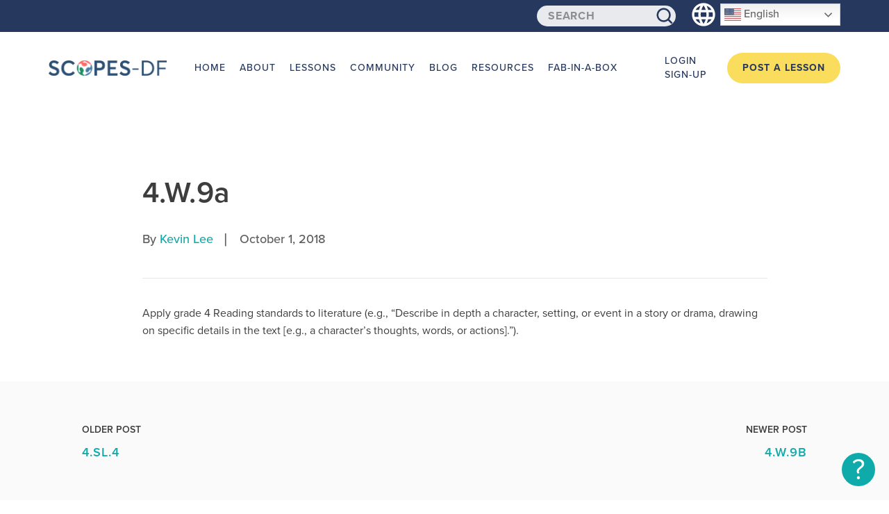

--- FILE ---
content_type: text/html; charset=UTF-8
request_url: https://www.scopesdf.org/scopesdf_standard/4-w-9a/
body_size: 18810
content:
<!DOCTYPE html>
<html lang="en-US" class="no-js">
<head>
  <meta charset="UTF-8">
<script type="text/javascript">
/* <![CDATA[ */
var gform;gform||(document.addEventListener("gform_main_scripts_loaded",function(){gform.scriptsLoaded=!0}),document.addEventListener("gform/theme/scripts_loaded",function(){gform.themeScriptsLoaded=!0}),window.addEventListener("DOMContentLoaded",function(){gform.domLoaded=!0}),gform={domLoaded:!1,scriptsLoaded:!1,themeScriptsLoaded:!1,isFormEditor:()=>"function"==typeof InitializeEditor,callIfLoaded:function(o){return!(!gform.domLoaded||!gform.scriptsLoaded||!gform.themeScriptsLoaded&&!gform.isFormEditor()||(gform.isFormEditor()&&console.warn("The use of gform.initializeOnLoaded() is deprecated in the form editor context and will be removed in Gravity Forms 3.1."),o(),0))},initializeOnLoaded:function(o){gform.callIfLoaded(o)||(document.addEventListener("gform_main_scripts_loaded",()=>{gform.scriptsLoaded=!0,gform.callIfLoaded(o)}),document.addEventListener("gform/theme/scripts_loaded",()=>{gform.themeScriptsLoaded=!0,gform.callIfLoaded(o)}),window.addEventListener("DOMContentLoaded",()=>{gform.domLoaded=!0,gform.callIfLoaded(o)}))},hooks:{action:{},filter:{}},addAction:function(o,r,e,t){gform.addHook("action",o,r,e,t)},addFilter:function(o,r,e,t){gform.addHook("filter",o,r,e,t)},doAction:function(o){gform.doHook("action",o,arguments)},applyFilters:function(o){return gform.doHook("filter",o,arguments)},removeAction:function(o,r){gform.removeHook("action",o,r)},removeFilter:function(o,r,e){gform.removeHook("filter",o,r,e)},addHook:function(o,r,e,t,n){null==gform.hooks[o][r]&&(gform.hooks[o][r]=[]);var d=gform.hooks[o][r];null==n&&(n=r+"_"+d.length),gform.hooks[o][r].push({tag:n,callable:e,priority:t=null==t?10:t})},doHook:function(r,o,e){var t;if(e=Array.prototype.slice.call(e,1),null!=gform.hooks[r][o]&&((o=gform.hooks[r][o]).sort(function(o,r){return o.priority-r.priority}),o.forEach(function(o){"function"!=typeof(t=o.callable)&&(t=window[t]),"action"==r?t.apply(null,e):e[0]=t.apply(null,e)})),"filter"==r)return e[0]},removeHook:function(o,r,t,n){var e;null!=gform.hooks[o][r]&&(e=(e=gform.hooks[o][r]).filter(function(o,r,e){return!!(null!=n&&n!=o.tag||null!=t&&t!=o.priority)}),gform.hooks[o][r]=e)}});
/* ]]> */
</script>

  <meta name="viewport" content="width=device-width, initial-scale=1">
  <link rel="profile" href="//gmpg.org/xfn/11">    
  <link rel="shortcut icon" href="https://www.scopesdf.org/wp-content/uploads/2018/10/Logo.png" type="image/x-icon" />
  <script type="text/javascript">
  try {
    Typekit.load();
  } catch (e) {}
  </script>
  <link rel="stylesheet" href="//use.typekit.net/hku1hfo.css">
  <script src="//platform.twitter.com/widgets.js" type="text/javascript"></script>
  <div id="fb-root"></div>
  <script async src="https://www.googletagmanager.com/gtag/js?id=G-7F9D2DSGJX"></script>
  <script>
  window.dataLayer = window.dataLayer || [];
  function gtag(){dataLayer.push(arguments);}
  gtag('js', new Date());
  gtag('config', 'G-7F9D2DSGJX');
  </script>
  <script>(function(html){html.className = html.className.replace(/\bno-js\b/,'js')})(document.documentElement);</script>
<meta name='robots' content='index, follow, max-image-preview:large, max-snippet:-1, max-video-preview:-1' />
	<style>img:is([sizes="auto" i], [sizes^="auto," i]) { contain-intrinsic-size: 3000px 1500px }</style>
	
	<!-- This site is optimized with the Yoast SEO plugin v26.1.1 - https://yoast.com/wordpress/plugins/seo/ -->
	<title>4.W.9a &#8211; SCOPES-DF</title>
	<link rel="canonical" href="https://www.scopesdf.org/scopesdf_standard/4-w-9a/" />
	<meta property="og:locale" content="en_US" />
	<meta property="og:type" content="article" />
	<meta property="og:title" content="4.W.9a &#8211; SCOPES-DF" />
	<meta property="og:description" content="Apply grade 4 Reading standards to literature (e.g., &#8220;Describe in depth a character, setting, or event in a story or drama, drawing on specific details in the text [e.g., a character&#8217;s thoughts, words, or actions].&#8221;)." />
	<meta property="og:url" content="https://www.scopesdf.org/scopesdf_standard/4-w-9a/" />
	<meta property="og:site_name" content="SCOPES-DF" />
	<meta name="twitter:card" content="summary_large_image" />
	<script type="application/ld+json" class="yoast-schema-graph">{"@context":"https://schema.org","@graph":[{"@type":"WebPage","@id":"https://www.scopesdf.org/scopesdf_standard/4-w-9a/","url":"https://www.scopesdf.org/scopesdf_standard/4-w-9a/","name":"4.W.9a &#8211; SCOPES-DF","isPartOf":{"@id":"https://www.scopesdf.org/#website"},"datePublished":"2018-10-01T19:38:24+00:00","breadcrumb":{"@id":"https://www.scopesdf.org/scopesdf_standard/4-w-9a/#breadcrumb"},"inLanguage":"en-US","potentialAction":[{"@type":"ReadAction","target":["https://www.scopesdf.org/scopesdf_standard/4-w-9a/"]}]},{"@type":"BreadcrumbList","@id":"https://www.scopesdf.org/scopesdf_standard/4-w-9a/#breadcrumb","itemListElement":[{"@type":"ListItem","position":1,"name":"Home","item":"https://www.scopesdf.org/"},{"@type":"ListItem","position":2,"name":"4.W.9a"}]},{"@type":"WebSite","@id":"https://www.scopesdf.org/#website","url":"https://www.scopesdf.org/","name":"SCOPES-DF","description":"K-12 Digital Fabrication for STEM","publisher":{"@id":"https://www.scopesdf.org/#organization"},"potentialAction":[{"@type":"SearchAction","target":{"@type":"EntryPoint","urlTemplate":"https://www.scopesdf.org/?s={search_term_string}"},"query-input":{"@type":"PropertyValueSpecification","valueRequired":true,"valueName":"search_term_string"}}],"inLanguage":"en-US"},{"@type":"Organization","@id":"https://www.scopesdf.org/#organization","name":"Fab Foundation","url":"https://www.scopesdf.org/","logo":{"@type":"ImageObject","inLanguage":"en-US","@id":"https://www.scopesdf.org/#/schema/logo/image/","url":"https://www.scopesdf.org/wp-content/uploads/2023/05/scopes_logo.png","contentUrl":"https://www.scopesdf.org/wp-content/uploads/2023/05/scopes_logo.png","width":600,"height":78,"caption":"Fab Foundation"},"image":{"@id":"https://www.scopesdf.org/#/schema/logo/image/"}}]}</script>
	<!-- / Yoast SEO plugin. -->


<link rel='dns-prefetch' href='//cdnjs.cloudflare.com' />
<link rel="alternate" type="application/rss+xml" title="SCOPES-DF &raquo; Feed" href="https://www.scopesdf.org/feed/" />
<link rel="alternate" type="application/rss+xml" title="SCOPES-DF &raquo; Comments Feed" href="https://www.scopesdf.org/comments/feed/" />
<script type="text/javascript">
/* <![CDATA[ */
window._wpemojiSettings = {"baseUrl":"https:\/\/s.w.org\/images\/core\/emoji\/15.0.3\/72x72\/","ext":".png","svgUrl":"https:\/\/s.w.org\/images\/core\/emoji\/15.0.3\/svg\/","svgExt":".svg","source":{"concatemoji":"https:\/\/www.scopesdf.org\/wp-includes\/js\/wp-emoji-release.min.js?ver=6.7.4"}};
/*! This file is auto-generated */
!function(i,n){var o,s,e;function c(e){try{var t={supportTests:e,timestamp:(new Date).valueOf()};sessionStorage.setItem(o,JSON.stringify(t))}catch(e){}}function p(e,t,n){e.clearRect(0,0,e.canvas.width,e.canvas.height),e.fillText(t,0,0);var t=new Uint32Array(e.getImageData(0,0,e.canvas.width,e.canvas.height).data),r=(e.clearRect(0,0,e.canvas.width,e.canvas.height),e.fillText(n,0,0),new Uint32Array(e.getImageData(0,0,e.canvas.width,e.canvas.height).data));return t.every(function(e,t){return e===r[t]})}function u(e,t,n){switch(t){case"flag":return n(e,"\ud83c\udff3\ufe0f\u200d\u26a7\ufe0f","\ud83c\udff3\ufe0f\u200b\u26a7\ufe0f")?!1:!n(e,"\ud83c\uddfa\ud83c\uddf3","\ud83c\uddfa\u200b\ud83c\uddf3")&&!n(e,"\ud83c\udff4\udb40\udc67\udb40\udc62\udb40\udc65\udb40\udc6e\udb40\udc67\udb40\udc7f","\ud83c\udff4\u200b\udb40\udc67\u200b\udb40\udc62\u200b\udb40\udc65\u200b\udb40\udc6e\u200b\udb40\udc67\u200b\udb40\udc7f");case"emoji":return!n(e,"\ud83d\udc26\u200d\u2b1b","\ud83d\udc26\u200b\u2b1b")}return!1}function f(e,t,n){var r="undefined"!=typeof WorkerGlobalScope&&self instanceof WorkerGlobalScope?new OffscreenCanvas(300,150):i.createElement("canvas"),a=r.getContext("2d",{willReadFrequently:!0}),o=(a.textBaseline="top",a.font="600 32px Arial",{});return e.forEach(function(e){o[e]=t(a,e,n)}),o}function t(e){var t=i.createElement("script");t.src=e,t.defer=!0,i.head.appendChild(t)}"undefined"!=typeof Promise&&(o="wpEmojiSettingsSupports",s=["flag","emoji"],n.supports={everything:!0,everythingExceptFlag:!0},e=new Promise(function(e){i.addEventListener("DOMContentLoaded",e,{once:!0})}),new Promise(function(t){var n=function(){try{var e=JSON.parse(sessionStorage.getItem(o));if("object"==typeof e&&"number"==typeof e.timestamp&&(new Date).valueOf()<e.timestamp+604800&&"object"==typeof e.supportTests)return e.supportTests}catch(e){}return null}();if(!n){if("undefined"!=typeof Worker&&"undefined"!=typeof OffscreenCanvas&&"undefined"!=typeof URL&&URL.createObjectURL&&"undefined"!=typeof Blob)try{var e="postMessage("+f.toString()+"("+[JSON.stringify(s),u.toString(),p.toString()].join(",")+"));",r=new Blob([e],{type:"text/javascript"}),a=new Worker(URL.createObjectURL(r),{name:"wpTestEmojiSupports"});return void(a.onmessage=function(e){c(n=e.data),a.terminate(),t(n)})}catch(e){}c(n=f(s,u,p))}t(n)}).then(function(e){for(var t in e)n.supports[t]=e[t],n.supports.everything=n.supports.everything&&n.supports[t],"flag"!==t&&(n.supports.everythingExceptFlag=n.supports.everythingExceptFlag&&n.supports[t]);n.supports.everythingExceptFlag=n.supports.everythingExceptFlag&&!n.supports.flag,n.DOMReady=!1,n.readyCallback=function(){n.DOMReady=!0}}).then(function(){return e}).then(function(){var e;n.supports.everything||(n.readyCallback(),(e=n.source||{}).concatemoji?t(e.concatemoji):e.wpemoji&&e.twemoji&&(t(e.twemoji),t(e.wpemoji)))}))}((window,document),window._wpemojiSettings);
/* ]]> */
</script>
<style id='wp-emoji-styles-inline-css' type='text/css'>

	img.wp-smiley, img.emoji {
		display: inline !important;
		border: none !important;
		box-shadow: none !important;
		height: 1em !important;
		width: 1em !important;
		margin: 0 0.07em !important;
		vertical-align: -0.1em !important;
		background: none !important;
		padding: 0 !important;
	}
</style>
<style id='classic-theme-styles-inline-css' type='text/css'>
/*! This file is auto-generated */
.wp-block-button__link{color:#fff;background-color:#32373c;border-radius:9999px;box-shadow:none;text-decoration:none;padding:calc(.667em + 2px) calc(1.333em + 2px);font-size:1.125em}.wp-block-file__button{background:#32373c;color:#fff;text-decoration:none}
</style>
<style id='global-styles-inline-css' type='text/css'>
:root{--wp--preset--aspect-ratio--square: 1;--wp--preset--aspect-ratio--4-3: 4/3;--wp--preset--aspect-ratio--3-4: 3/4;--wp--preset--aspect-ratio--3-2: 3/2;--wp--preset--aspect-ratio--2-3: 2/3;--wp--preset--aspect-ratio--16-9: 16/9;--wp--preset--aspect-ratio--9-16: 9/16;--wp--preset--color--black: #000000;--wp--preset--color--cyan-bluish-gray: #abb8c3;--wp--preset--color--white: #ffffff;--wp--preset--color--pale-pink: #f78da7;--wp--preset--color--vivid-red: #cf2e2e;--wp--preset--color--luminous-vivid-orange: #ff6900;--wp--preset--color--luminous-vivid-amber: #fcb900;--wp--preset--color--light-green-cyan: #7bdcb5;--wp--preset--color--vivid-green-cyan: #00d084;--wp--preset--color--pale-cyan-blue: #8ed1fc;--wp--preset--color--vivid-cyan-blue: #0693e3;--wp--preset--color--vivid-purple: #9b51e0;--wp--preset--gradient--vivid-cyan-blue-to-vivid-purple: linear-gradient(135deg,rgba(6,147,227,1) 0%,rgb(155,81,224) 100%);--wp--preset--gradient--light-green-cyan-to-vivid-green-cyan: linear-gradient(135deg,rgb(122,220,180) 0%,rgb(0,208,130) 100%);--wp--preset--gradient--luminous-vivid-amber-to-luminous-vivid-orange: linear-gradient(135deg,rgba(252,185,0,1) 0%,rgba(255,105,0,1) 100%);--wp--preset--gradient--luminous-vivid-orange-to-vivid-red: linear-gradient(135deg,rgba(255,105,0,1) 0%,rgb(207,46,46) 100%);--wp--preset--gradient--very-light-gray-to-cyan-bluish-gray: linear-gradient(135deg,rgb(238,238,238) 0%,rgb(169,184,195) 100%);--wp--preset--gradient--cool-to-warm-spectrum: linear-gradient(135deg,rgb(74,234,220) 0%,rgb(151,120,209) 20%,rgb(207,42,186) 40%,rgb(238,44,130) 60%,rgb(251,105,98) 80%,rgb(254,248,76) 100%);--wp--preset--gradient--blush-light-purple: linear-gradient(135deg,rgb(255,206,236) 0%,rgb(152,150,240) 100%);--wp--preset--gradient--blush-bordeaux: linear-gradient(135deg,rgb(254,205,165) 0%,rgb(254,45,45) 50%,rgb(107,0,62) 100%);--wp--preset--gradient--luminous-dusk: linear-gradient(135deg,rgb(255,203,112) 0%,rgb(199,81,192) 50%,rgb(65,88,208) 100%);--wp--preset--gradient--pale-ocean: linear-gradient(135deg,rgb(255,245,203) 0%,rgb(182,227,212) 50%,rgb(51,167,181) 100%);--wp--preset--gradient--electric-grass: linear-gradient(135deg,rgb(202,248,128) 0%,rgb(113,206,126) 100%);--wp--preset--gradient--midnight: linear-gradient(135deg,rgb(2,3,129) 0%,rgb(40,116,252) 100%);--wp--preset--font-size--small: 13px;--wp--preset--font-size--medium: 20px;--wp--preset--font-size--large: 36px;--wp--preset--font-size--x-large: 42px;--wp--preset--spacing--20: 0.44rem;--wp--preset--spacing--30: 0.67rem;--wp--preset--spacing--40: 1rem;--wp--preset--spacing--50: 1.5rem;--wp--preset--spacing--60: 2.25rem;--wp--preset--spacing--70: 3.38rem;--wp--preset--spacing--80: 5.06rem;--wp--preset--shadow--natural: 6px 6px 9px rgba(0, 0, 0, 0.2);--wp--preset--shadow--deep: 12px 12px 50px rgba(0, 0, 0, 0.4);--wp--preset--shadow--sharp: 6px 6px 0px rgba(0, 0, 0, 0.2);--wp--preset--shadow--outlined: 6px 6px 0px -3px rgba(255, 255, 255, 1), 6px 6px rgba(0, 0, 0, 1);--wp--preset--shadow--crisp: 6px 6px 0px rgba(0, 0, 0, 1);}:where(.is-layout-flex){gap: 0.5em;}:where(.is-layout-grid){gap: 0.5em;}body .is-layout-flex{display: flex;}.is-layout-flex{flex-wrap: wrap;align-items: center;}.is-layout-flex > :is(*, div){margin: 0;}body .is-layout-grid{display: grid;}.is-layout-grid > :is(*, div){margin: 0;}:where(.wp-block-columns.is-layout-flex){gap: 2em;}:where(.wp-block-columns.is-layout-grid){gap: 2em;}:where(.wp-block-post-template.is-layout-flex){gap: 1.25em;}:where(.wp-block-post-template.is-layout-grid){gap: 1.25em;}.has-black-color{color: var(--wp--preset--color--black) !important;}.has-cyan-bluish-gray-color{color: var(--wp--preset--color--cyan-bluish-gray) !important;}.has-white-color{color: var(--wp--preset--color--white) !important;}.has-pale-pink-color{color: var(--wp--preset--color--pale-pink) !important;}.has-vivid-red-color{color: var(--wp--preset--color--vivid-red) !important;}.has-luminous-vivid-orange-color{color: var(--wp--preset--color--luminous-vivid-orange) !important;}.has-luminous-vivid-amber-color{color: var(--wp--preset--color--luminous-vivid-amber) !important;}.has-light-green-cyan-color{color: var(--wp--preset--color--light-green-cyan) !important;}.has-vivid-green-cyan-color{color: var(--wp--preset--color--vivid-green-cyan) !important;}.has-pale-cyan-blue-color{color: var(--wp--preset--color--pale-cyan-blue) !important;}.has-vivid-cyan-blue-color{color: var(--wp--preset--color--vivid-cyan-blue) !important;}.has-vivid-purple-color{color: var(--wp--preset--color--vivid-purple) !important;}.has-black-background-color{background-color: var(--wp--preset--color--black) !important;}.has-cyan-bluish-gray-background-color{background-color: var(--wp--preset--color--cyan-bluish-gray) !important;}.has-white-background-color{background-color: var(--wp--preset--color--white) !important;}.has-pale-pink-background-color{background-color: var(--wp--preset--color--pale-pink) !important;}.has-vivid-red-background-color{background-color: var(--wp--preset--color--vivid-red) !important;}.has-luminous-vivid-orange-background-color{background-color: var(--wp--preset--color--luminous-vivid-orange) !important;}.has-luminous-vivid-amber-background-color{background-color: var(--wp--preset--color--luminous-vivid-amber) !important;}.has-light-green-cyan-background-color{background-color: var(--wp--preset--color--light-green-cyan) !important;}.has-vivid-green-cyan-background-color{background-color: var(--wp--preset--color--vivid-green-cyan) !important;}.has-pale-cyan-blue-background-color{background-color: var(--wp--preset--color--pale-cyan-blue) !important;}.has-vivid-cyan-blue-background-color{background-color: var(--wp--preset--color--vivid-cyan-blue) !important;}.has-vivid-purple-background-color{background-color: var(--wp--preset--color--vivid-purple) !important;}.has-black-border-color{border-color: var(--wp--preset--color--black) !important;}.has-cyan-bluish-gray-border-color{border-color: var(--wp--preset--color--cyan-bluish-gray) !important;}.has-white-border-color{border-color: var(--wp--preset--color--white) !important;}.has-pale-pink-border-color{border-color: var(--wp--preset--color--pale-pink) !important;}.has-vivid-red-border-color{border-color: var(--wp--preset--color--vivid-red) !important;}.has-luminous-vivid-orange-border-color{border-color: var(--wp--preset--color--luminous-vivid-orange) !important;}.has-luminous-vivid-amber-border-color{border-color: var(--wp--preset--color--luminous-vivid-amber) !important;}.has-light-green-cyan-border-color{border-color: var(--wp--preset--color--light-green-cyan) !important;}.has-vivid-green-cyan-border-color{border-color: var(--wp--preset--color--vivid-green-cyan) !important;}.has-pale-cyan-blue-border-color{border-color: var(--wp--preset--color--pale-cyan-blue) !important;}.has-vivid-cyan-blue-border-color{border-color: var(--wp--preset--color--vivid-cyan-blue) !important;}.has-vivid-purple-border-color{border-color: var(--wp--preset--color--vivid-purple) !important;}.has-vivid-cyan-blue-to-vivid-purple-gradient-background{background: var(--wp--preset--gradient--vivid-cyan-blue-to-vivid-purple) !important;}.has-light-green-cyan-to-vivid-green-cyan-gradient-background{background: var(--wp--preset--gradient--light-green-cyan-to-vivid-green-cyan) !important;}.has-luminous-vivid-amber-to-luminous-vivid-orange-gradient-background{background: var(--wp--preset--gradient--luminous-vivid-amber-to-luminous-vivid-orange) !important;}.has-luminous-vivid-orange-to-vivid-red-gradient-background{background: var(--wp--preset--gradient--luminous-vivid-orange-to-vivid-red) !important;}.has-very-light-gray-to-cyan-bluish-gray-gradient-background{background: var(--wp--preset--gradient--very-light-gray-to-cyan-bluish-gray) !important;}.has-cool-to-warm-spectrum-gradient-background{background: var(--wp--preset--gradient--cool-to-warm-spectrum) !important;}.has-blush-light-purple-gradient-background{background: var(--wp--preset--gradient--blush-light-purple) !important;}.has-blush-bordeaux-gradient-background{background: var(--wp--preset--gradient--blush-bordeaux) !important;}.has-luminous-dusk-gradient-background{background: var(--wp--preset--gradient--luminous-dusk) !important;}.has-pale-ocean-gradient-background{background: var(--wp--preset--gradient--pale-ocean) !important;}.has-electric-grass-gradient-background{background: var(--wp--preset--gradient--electric-grass) !important;}.has-midnight-gradient-background{background: var(--wp--preset--gradient--midnight) !important;}.has-small-font-size{font-size: var(--wp--preset--font-size--small) !important;}.has-medium-font-size{font-size: var(--wp--preset--font-size--medium) !important;}.has-large-font-size{font-size: var(--wp--preset--font-size--large) !important;}.has-x-large-font-size{font-size: var(--wp--preset--font-size--x-large) !important;}
:where(.wp-block-post-template.is-layout-flex){gap: 1.25em;}:where(.wp-block-post-template.is-layout-grid){gap: 1.25em;}
:where(.wp-block-columns.is-layout-flex){gap: 2em;}:where(.wp-block-columns.is-layout-grid){gap: 2em;}
:root :where(.wp-block-pullquote){font-size: 1.5em;line-height: 1.6;}
</style>
<link rel='stylesheet' id='fla-add-ons-css' href='https://www.scopesdf.org/wp-content/plugins/fla-add-ons/public/css/fla-add-ons-public.css?ver=1.0.0' type='text/css' media='all' />
<link rel='stylesheet' id='pdfprnt_frontend-css' href='https://www.scopesdf.org/wp-content/plugins/pdf-print/css/frontend.css?ver=2.4.4' type='text/css' media='all' />
<link rel='stylesheet' id='wp_review_comments-css' href='https://www.scopesdf.org/wp-content/plugins/wp-review-pro/public/css/comments.css?ver=3.1.2' type='text/css' media='all' />
<link rel='stylesheet' id='if-menu-site-css-css' href='https://www.scopesdf.org/wp-content/plugins/if-menu/assets/if-menu-site.css?ver=6.7.4' type='text/css' media='all' />
<link rel='stylesheet' id='scopesdf-jquery.fancybox-style-css' href='https://www.scopesdf.org/wp-content/themes/scopesdf/css/vendor/jquery.fancybox.min.css' type='text/css' media='all' />
<link rel='stylesheet' id='scopesdf-slick-style-css' href='https://www.scopesdf.org/wp-content/themes/scopesdf/css/vendor/slick.css' type='text/css' media='all' />
<link rel='stylesheet' id='scopesdf-bootstrap-style-css' href='https://www.scopesdf.org/wp-content/themes/scopesdf/css/vendor/bootstrap.min.css' type='text/css' media='all' />
<link rel='stylesheet' id='scopesdf-modal-css' href='https://cdnjs.cloudflare.com/ajax/libs/jquery-modal/0.9.1/jquery.modal.min.css?ver=0.9.1' type='text/css' media='all' />
<link rel='stylesheet' id='scopesdf-style-css' href='https://www.scopesdf.org/wp-content/themes/scopesdf/dist/core.css?ver=1760506683' type='text/css' media='all' />
<link rel='stylesheet' id='fontawesome-css' href='https://www.scopesdf.org/wp-content/plugins/wp-review-pro/public/css/font-awesome.min.css?ver=4.7.0' type='text/css' media='all' />
<link rel='stylesheet' id='magnificPopup-css' href='https://www.scopesdf.org/wp-content/plugins/wp-review-pro/public/css/magnific-popup.css?ver=1.1.0' type='text/css' media='all' />
<link rel='stylesheet' id='wp_review-style-css' href='https://www.scopesdf.org/wp-content/plugins/wp-review-pro/public/css/wp-review.css?ver=3.1.2' type='text/css' media='all' />
<script type="text/javascript" src="https://www.scopesdf.org/wp-includes/js/jquery/jquery.min.js?ver=3.7.1" id="jquery-core-js"></script>
<script type="text/javascript" src="https://www.scopesdf.org/wp-includes/js/jquery/jquery-migrate.min.js?ver=3.4.1" id="jquery-migrate-js"></script>
<script type="text/javascript" id="apf-js-extra">
/* <![CDATA[ */
var apfajax = {"ajaxurl":"https:\/\/www.scopesdf.org\/wp-admin\/admin-ajax.php"};
/* ]]> */
</script>
<script type="text/javascript" src="https://www.scopesdf.org/wp-content/plugins/ajax-post-from-front/js/apf.js?ver=6.7.4" id="apf-js"></script>
<script type="text/javascript" src="https://www.scopesdf.org/wp-content/plugins/fla-add-ons/public/js/fla-add-ons-public.js?ver=1.0.0" id="fla-add-ons-js"></script>
<script type="text/javascript" src="https://www.scopesdf.org/wp-content/themes/scopesdf/js/vendor/jquery.fancybox.min.js" id="scopesdf-jquery.fancybox-script-js"></script>
<script type="text/javascript" src="https://www.scopesdf.org/wp-content/themes/scopesdf/js/vendor/slick.js" id="scopesdf-slick-script-js"></script>
<script type="text/javascript" src="https://cdnjs.cloudflare.com/ajax/libs/jquery-modal/0.9.1/jquery.modal.min.js?ver=0.9.1" id="scopesdf-modal-js"></script>
<link rel="https://api.w.org/" href="https://www.scopesdf.org/wp-json/" /><link rel="EditURI" type="application/rsd+xml" title="RSD" href="https://www.scopesdf.org/xmlrpc.php?rsd" />
<link rel='shortlink' href='https://www.scopesdf.org/?p=2150' />
<link rel="alternate" title="oEmbed (JSON)" type="application/json+oembed" href="https://www.scopesdf.org/wp-json/oembed/1.0/embed?url=https%3A%2F%2Fwww.scopesdf.org%2Fscopesdf_standard%2F4-w-9a%2F" />
<link rel="alternate" title="oEmbed (XML)" type="text/xml+oembed" href="https://www.scopesdf.org/wp-json/oembed/1.0/embed?url=https%3A%2F%2Fwww.scopesdf.org%2Fscopesdf_standard%2F4-w-9a%2F&#038;format=xml" />
<style type="text/css">.recentcomments a{display:inline !important;padding:0 !important;margin:0 !important;}</style><link rel="icon" href="https://www.scopesdf.org/wp-content/uploads/2018/07/cropped-FAB_Logo-e1533739179101.jpeg" sizes="32x32" />
<link rel="icon" href="https://www.scopesdf.org/wp-content/uploads/2018/07/cropped-FAB_Logo-e1533739179101.jpeg" sizes="192x192" />
<link rel="apple-touch-icon" href="https://www.scopesdf.org/wp-content/uploads/2018/07/cropped-FAB_Logo-e1533739179101.jpeg" />
<meta name="msapplication-TileImage" content="https://www.scopesdf.org/wp-content/uploads/2018/07/cropped-FAB_Logo-e1533739179101.jpeg" />
</head>
<body class="scopesdf_standard-template-default single single-scopesdf_standard postid-2150 wp-custom-logo wp_review_comments_template group-blog">
  <div class="alert-bar tw-bg-dkblue tw-text-white tw-relative tw-z-1000 tw-text-14">
    <div class="container 800:tw-flex" role="presentation">
      <div class="alert-bar--alert-text tw-flex-grow tw-flex-shrink tw-py-8 tw-self-center">
        <form class="tt-header--search tw-transition-fast hover:tw-bg-dkblue tt-bg-search tw-p-1 tw-rounded-t-22 tw-rounded-b-22 tw-relative" role="search" method="get" action="/lessons" data-class-active="tw-bg-dkblue" data-class-inactive="tt-bg-search" data-handler-speed="400" data-handler="/wp-content/themes/scopesdf/inc/header-handler.php?q={keywords}" data-hook="search">
          <input class="tt-header--search-field tw-text-dkblue tw-font-700 tw-tracking-5 tw-rounded-20 tw-border-0 tw-pl-16 tw-pr-48 tw-py-1" autocomplete="off" type="text" name="q" placeholder="SEARCH" data-hook="search.control">
          <button class="tt-header--search-button tw-absolute tw-right-0 tw-top-0 tw-mr-16 tw-h-24 tw-border-0 tw-appearance-none tw-bg-transparent tw-p-0 tw-m-0" type="submit" data-hook="search.button">
            <svg class="tt-header--search-icon tw-block tw-w-24 tw-h-24" viewBox="0 0 24 24">
              <path fill="#26385E" d="M23.5,21.714l-4.921-4.921c1.331-1.712,2.133-3.856,2.133-6.187c0-5.572-4.534-10.106-10.106-10.106
              C5.034,0.5,0.5,5.034,0.5,10.606c0,5.573,4.534,10.106,10.106,10.106c2.332,0,4.475-0.801,6.187-2.133l4.921,4.921L23.5,21.714z
              M10.606,18.186c-4.179,0-7.579-3.4-7.579-7.58c0-4.179,3.4-7.579,7.579-7.579c4.18,0,7.58,3.4,7.58,7.579
              C18.186,14.786,14.786,18.186,10.606,18.186z" />
            </svg>
          </button>
          <div class="tt-header--search-results tw-rounded-b-22 tw-py-12 hidden" aria-label="Search results" data-class-inactive="hidden" data-class-active="block tw-mt-4"></div>
        </form>
      </div>
      <div id="language-switcher" class="alert-bar--language-layout tw-flex-grow-0 tw-flex-shrink-0 tw-flex tw-pt-4 tw-pb-4">
        <svg class="alert-bar--language-icon tw-w-40 tw-h-40 tw-flex-grow-0 tw-flex-shrink-0" fill="#fff" viewBox="0 0 48 48">
          <path d="M0 0h48v48h-48z" fill="none" />
          <path d="M23.99 4c-11.05 0-19.99 8.95-19.99 20s8.94 20 19.99 20c11.05 0 20.01-8.95 20.01-20s-8.96-20-20.01-20zm13.85 12h-5.9c-.65-2.5-1.56-4.9-2.76-7.12 3.68 1.26 6.74 3.81 8.66 7.12zm-13.84-7.93c1.67 2.4 2.97 5.07 3.82 7.93h-7.64c.85-2.86 2.15-5.53 3.82-7.93zm-15.48 19.93c-.33-1.28-.52-2.62-.52-4s.19-2.72.52-4h6.75c-.16 1.31-.27 2.64-.27 4 0 1.36.11 2.69.28 4h-6.76zm1.63 4h5.9c.65 2.5 1.56 4.9 2.76 7.13-3.68-1.26-6.74-3.82-8.66-7.13zm5.9-16h-5.9c1.92-3.31 4.98-5.87 8.66-7.13-1.2 2.23-2.11 4.63-2.76 7.13zm7.95 23.93c-1.66-2.4-2.96-5.07-3.82-7.93h7.64c-.86 2.86-2.16 5.53-3.82 7.93zm4.68-11.93h-9.36c-.19-1.31-.32-2.64-.32-4 0-1.36.13-2.69.32-4h9.36c.19 1.31.32 2.64.32 4 0 1.36-.13 2.69-.32 4zm.51 11.12c1.2-2.23 2.11-4.62 2.76-7.12h5.9c-1.93 3.31-4.99 5.86-8.66 7.12zm3.53-11.12c.16-1.31.28-2.64.28-4 0-1.36-.11-2.69-.28-4h6.75c.33 1.28.53 2.62.53 4s-.19 2.72-.53 4h-6.75z" />
        </svg>
        <div class="alert-bar--language-control-layout tw-py-4 tw-h-32 tw-h-34 tw-pl-4">
          <div class="gtranslate_wrapper" id="gt-wrapper-43250318"></div>        </div>
      </div>
    </div>
  </div>
    <header class="header-section" id="back-to-top">
    <div class="header-section__wrapper">
      <div class="container">
        <div class="header-section__inner">
          <div class="header-section__logo">
            <a href="https://www.scopesdf.org">
              <img src="https://www.scopesdf.org/wp-content/uploads/2023/05/Scopes_logo-1.png" alt="Scopes Logo" />
            </a>
          </div>
          <div class="header-section__nav">
            <div class="header-section__nav-wrapper">
              <div class="header-section__main-menu">
                <ul id="menu-primary-menu" class=""><li id="menu-item-12419" class="menu-item menu-item-type-post_type menu-item-object-page menu-item-home menu-item-12419"><a href="https://www.scopesdf.org/">Home</a></li>
<li id="menu-item-677" class="menu-item menu-item-type-post_type menu-item-object-page menu-item-has-children menu-item-677"><a href="https://www.scopesdf.org/about-scopes-df-project/">About</a>
<ul class="sub-menu">
	<li id="menu-item-683" class="menu-item menu-item-type-post_type menu-item-object-page menu-item-683"><a href="https://www.scopesdf.org/about-fab-foundation/">Fab Foundation</a></li>
	<li id="menu-item-684" class="menu-item menu-item-type-post_type menu-item-object-page menu-item-has-children menu-item-684"><a href="https://www.scopesdf.org/about-scopes-df-project/">SCOPES-DF Project</a>
	<ul class="sub-menu">
		<li id="menu-item-43" class="menu-item menu-item-type-post_type menu-item-object-page menu-item-43"><a href="https://www.scopesdf.org/team/">Team</a></li>
		<li id="menu-item-44" class="menu-item menu-item-type-post_type menu-item-object-page menu-item-44"><a href="https://www.scopesdf.org/?page_id=24">FAQs</a></li>
	</ul>
</li>
	<li id="menu-item-47" class="menu-item menu-item-type-post_type menu-item-object-page menu-item-47"><a href="https://www.scopesdf.org/contact/">Contact Us</a></li>
</ul>
</li>
<li id="menu-item-678" class="menu-item menu-item-type-post_type menu-item-object-page menu-item-has-children menu-item-678"><a href="https://www.scopesdf.org/lessons/">Lessons</a>
<ul class="sub-menu">
	<li id="menu-item-58" class="menu-item menu-item-type-post_type menu-item-object-page menu-item-58"><a href="https://www.scopesdf.org/lessons/">Community Contributed</a></li>
	<li id="menu-item-16493" class="menu-item menu-item-type-post_type menu-item-object-page menu-item-16493"><a href="https://www.scopesdf.org/fla-lessons/">FLA Lessons</a></li>
	<li id="menu-item-9112" class="menu-item menu-item-type-custom menu-item-object-custom menu-item-has-children menu-item-9112"><a>Themed Collections</a>
	<ul class="sub-menu">
		<li id="menu-item-56" class="menu-item menu-item-type-post_type menu-item-object-page menu-item-56"><a href="https://www.scopesdf.org/black-panther-collection/">Black Panther Inspired</a></li>
		<li id="menu-item-8604" class="menu-item menu-item-type-post_type menu-item-object-page menu-item-8604"><a href="https://www.scopesdf.org/bhutan-collection/">Bhutan Collection</a></li>
		<li id="menu-item-7117" class="menu-item menu-item-type-post_type menu-item-object-page menu-item-7117"><a href="https://www.scopesdf.org/chevron-stem-education-award/">Chevron STEM Education Award</a></li>
		<li id="menu-item-15378" class="menu-item menu-item-type-post_type menu-item-object-page menu-item-15378"><a href="https://www.scopesdf.org/fabconnecther/">FabConnectHer</a></li>
		<li id="menu-item-14979" class="menu-item menu-item-type-post_type menu-item-object-page menu-item-14979"><a href="https://www.scopesdf.org/fab-in-a-box-curriculum/">Fab-in-a-Box Lessons</a></li>
		<li id="menu-item-8533" class="menu-item menu-item-type-post_type menu-item-object-page menu-item-8533"><a href="https://www.scopesdf.org/fabricademy/">Fabricademy Collection</a></li>
		<li id="menu-item-7858" class="menu-item menu-item-type-post_type menu-item-object-page menu-item-7858"><a href="https://www.scopesdf.org/fab-tested/">Fab Tested</a></li>
		<li id="menu-item-57" class="menu-item menu-item-type-post_type menu-item-object-page menu-item-57"><a href="https://www.scopesdf.org/ge-brilliant-career-lab-collection/">GE Brilliant Career Lab</a></li>
		<li id="menu-item-9145" class="menu-item menu-item-type-post_type menu-item-object-page menu-item-9145"><a href="https://www.scopesdf.org/jingle-jangle-lesson-collection/">Jingle Jangle Inspired</a></li>
		<li id="menu-item-5387" class="menu-item menu-item-type-post_type menu-item-object-page menu-item-5387"><a href="https://www.scopesdf.org/intermediate-unit-1-collection/">Mental Wellness</a></li>
		<li id="menu-item-7627" class="menu-item menu-item-type-post_type menu-item-object-page menu-item-7627"><a href="https://www.scopesdf.org/pancakebot/">PancakeBot</a></li>
		<li id="menu-item-9113" class="menu-item menu-item-type-post_type menu-item-object-page menu-item-9113"><a href="https://www.scopesdf.org/studio-5-6-collection/">Studio 5/6 Collection</a></li>
		<li id="menu-item-8272" class="menu-item menu-item-type-post_type menu-item-object-page menu-item-8272"><a href="https://www.scopesdf.org/unplugged-collection/">Unplugged (Virtual) Lessons</a></li>
		<li id="menu-item-11839" class="menu-item menu-item-type-post_type menu-item-object-page menu-item-11839"><a href="https://www.scopesdf.org/wonderings-from-pittsburgh/">Wonderings from Pittsburgh</a></li>
	</ul>
</li>
</ul>
</li>
<li id="menu-item-679" class="menu-item menu-item-type-post_type menu-item-object-page menu-item-679"><a href="https://www.scopesdf.org/community/">Community</a></li>
<li id="menu-item-13125" class="menu-item menu-item-type-post_type menu-item-object-page current_page_parent menu-item-13125"><a href="https://www.scopesdf.org/blog/">Blog</a></li>
<li id="menu-item-4820" class="menu-item menu-item-type-post_type menu-item-object-page menu-item-has-children menu-item-4820"><a href="https://www.scopesdf.org/resources/">Resources</a>
<ul class="sub-menu">
	<li id="menu-item-12365" class="menu-item menu-item-type-custom menu-item-object-custom menu-item-12365"><a href="https://www.scopesdf.org/fla">Fab Learning Academy</a></li>
	<li id="menu-item-8793" class="menu-item menu-item-type-post_type menu-item-object-page menu-item-8793"><a href="https://www.scopesdf.org/updates/">Updates</a></li>
	<li id="menu-item-8150" class="menu-item menu-item-type-post_type menu-item-object-page menu-item-8150"><a href="https://www.scopesdf.org/videos/">Videos</a></li>
	<li id="menu-item-7855" class="menu-item menu-item-type-post_type menu-item-object-page current_page_parent menu-item-7855"><a href="https://www.scopesdf.org/blog/">Blog and Articles</a></li>
	<li id="menu-item-5090" class="menu-item menu-item-type-post_type menu-item-object-page menu-item-5090"><a href="https://www.scopesdf.org/fab-i-can-statements/">Fab I Can Statements</a></li>
	<li id="menu-item-5135" class="menu-item menu-item-type-post_type menu-item-object-page menu-item-5135"><a href="https://www.scopesdf.org/playbook/">Playbook</a></li>
	<li id="menu-item-8274" class="menu-item menu-item-type-post_type menu-item-object-page menu-item-8274"><a href="https://www.scopesdf.org/internationalfabeducation/">International Fab Education Programs</a></li>
</ul>
</li>
<li id="menu-item-16344" class="menu-item menu-item-type-post_type menu-item-object-page menu-item-16344"><a href="https://www.scopesdf.org/fab-in-a-box/">Fab-in-a-Box</a></li>
</ul>   
                <ul class="mobile">
                  <li><a href="https://www.scopesdf.org/wp-login.php?redirect_to=https%3A%2F%2Fwww.scopesdf.org%2Fscopesdf_standard%2F4-w-9a%2F" class="btn-yellow tw-w-1/1">Post a lesson</a></li>
                  <li>
                    <form class="tt-header--search tw-transition-fast tw-bg-dkblue tw-p-2 tw-rounded-t-22 tw-rounded-b-22 tw-w-1/1 tw-relative" role="search" method="get" action="/lessons/" data-class-active="tt-header--search__active">
                      <input class="tt-header--search-field tw-text-dkblue tw-font-700 tw-tracking-5 tw-rounded-20 tw-border-0 tw-h-40 tw-pl-16 tw-pr-48 tw-py-2" autocomplete="off" type="text" name="q" placeholder="SEARCH" data-hook="search.control">
                      <button class="tt-header--search-button tw-absolute tw-right-0 tw-top-0 tw-mr-16 tw-mt-8 tw-w-24 tw-h-24 tw-border-0 tw-appearance-none tw-bg-transparent tw-p-0 tw-m-0" type="submit" data-hook="search.button">
                        <svg class="tt-header--search-icon tw-block tw-w-24 tw-h-24" viewBox="0 0 24 24">
                          <path fill="#26385E" d="M23.5,21.714l-4.921-4.921c1.331-1.712,2.133-3.856,2.133-6.187c0-5.572-4.534-10.106-10.106-10.106
                          C5.034,0.5,0.5,5.034,0.5,10.606c0,5.573,4.534,10.106,10.106,10.106c2.332,0,4.475-0.801,6.187-2.133l4.921,4.921L23.5,21.714z
                          M10.606,18.186c-4.179,0-7.579-3.4-7.579-7.58c0-4.179,3.4-7.579,7.579-7.579c4.18,0,7.58,3.4,7.58,7.579
                          C18.186,14.786,14.786,18.186,10.606,18.186z" />
                        </svg>
                      </button>
                     <div class="tt-header--search-results tw-rounded-b-22 tw-py-12 hidden" aria-label="Search results" data-class-inactive="hidden" data-class-active="block tw-mt-4">
                      </div>
                    </form>
                  </li>
                </ul>                    
              </div>
            </div>                   
          </div>
          <div class="account-nav">
            <ul id="account" class="account">
              <li id="account-placeholder"><span>Loading&hellip;</span></li>
            </ul>
          </div>
          <div class="header-section__account">
            <ul class="header-section__account-menu">
              <li><a href="https://www.scopesdf.org/wp-login.php?redirect_to=https%3A%2F%2Fwww.scopesdf.org%2Fscopesdf_standard%2F4-w-9a%2F" class="btn-yellow">Post a Lesson</a></li>
            </ul>
          </div>
        </div>
      </div>
    </div>
  </header>
  
  
<div id="primary" class="content-area post-single">    
  <div class="container">
    <div class="post-entry">
      <div class="social-icon-post">
        <ul>
          <li>
            <a href="https://www.facebook.com/1963355133926071" target="_blank">
               <i class="fa fa-facebook" aria-hidden="true"></i>
            </a>
          </li>
          <li>
            <a href="https://www.instagram.com/fabfndn/" target="_blank">
              <i class="fa fa-instagram" aria-hidden="true"></i>
            </a>
          </li>
          <li>
            <a href="https://twitter.com/FabFndn" target="_blank">
              <i class="fa fa-twitter" aria-hidden="true"></i>
            </a>
          </li>
        </ul>
      </div>
      <div class="post-wrapper">
        <div class="entry-header">
                    <span class="cat"></span>
          <h2><a href="https://www.scopesdf.org/scopesdf_standard/4-w-9a/">4.W.9a</a></h2>
                    <div class="entry-meta">
            <span class="author">By <a href="https://www.scopesdf.org/author/kevinlee/">Kevin Lee</a></span>
            <span class="divider"> | </span>
            <span class="post-date">October 1, 2018</span>
          </div>
        </div>

        <div class="post-entry"><p>Apply grade 4 Reading standards to literature (e.g., &#8220;Describe in depth a character, setting, or event in a story or drama, drawing on specific details in the text [e.g., a character&#8217;s thoughts, words, or actions].&#8221;).</p>
</div>
        <p class="tag"></p>
      </div>
    </div>
  </div>
  <div class="post-navigation-wrap">
    <div class="container">
      
	<nav class="navigation post-navigation" aria-label=" ">
		<h2 class="screen-reader-text"> </h2>
		<div class="nav-links"><div class="nav-previous"><a href="https://www.scopesdf.org/scopesdf_standard/4-sl-4/" rel="prev"><span class="meta-nav" aria-hidden="true">Older Post</span> <span class="post-title">4.SL.4</span></a></div><div class="nav-next"><a href="https://www.scopesdf.org/scopesdf_standard/4-w-9b/" rel="next"><span class="meta-nav" aria-hidden="true">Newer Post</span> <span class="post-title">4.W.9b</span></a></div></div>
	</nav>    </div>
  </div>
</div>


    <footer class="footer-section">
        <div class="footer-inner-section post-footer">
      
            <div class="container">
                <div class="footer-section__row">
                    <div class="footer-leftwrapper">
                        <div class="footer-lefttop">
                            <div class="footer-logo">
                                <a href="https://www.scopesdf.org">
                                    <img src="https://www.scopesdf.org/wp-content/uploads/2018/09/scopesdf_white_logo.png" alt="" />
                                </a>
                            </div>
                            <div class="footer-copywlogin">
                                <p><i>Scaling a Community of Practice for Education in STEM through Digital Fabrication</i></p>
<p>SCOPES-DF provides resources, network opportunities, and support for the implementation of digital fabrication technologies for student learning in both formal and informal settings.</p>
                                <div class="footer-copywlogin-btn">
                                    <a class="btn-yellow" href="/wp-admin" target="" >Member Login</a><br /><br />
                                </div> 
                            </div>
                        </div>
                        <div class="footer-leftbottom">
                            <div class="footer-leftbottominner">
                                <div class="footer-copyright">
                                    <h4>The Fab Foundation</h4>
                                    <div class="footer-address">50 Milk Street, 16th Flr, Boston, MA 02109</div>
                                    <div class="footer-email"><a href="/cdn-cgi/l/email-protection#4d3e2e223d283e292b0d2b2c2f2b223823292c3924222363223f2a"><span class="__cf_email__" data-cfemail="2d5e4e425d485e494b6d4b4c4f4b425843494c5944424303425f4a">[email&#160;protected]</span></a></div>
                                </div>
                                <div class="footer-social">
                                    <ul>
                                                                                    <li>
                                            <a href="https://www.facebook.com/1963355133926071" target="_blank">
                                                <i class="fa fa-facebook" aria-hidden="true"></i>
                                            </a>
                                            </li>
                                                                                    <li>
                                                <a href="https://www.instagram.com/fabfndn/" target="_blank">
                                                    <i class="fa fa-instagram" aria-hidden="true"></i>
                                                </a>
                                            </li>
                                                                                    <li>
                                                <a href="https://twitter.com/FabFndn" target="_blank">
                                                    <i class="fa fa-twitter" aria-hidden="true"></i>
                                                </a>
                                            </li>
                                                                             
                                    </ul>
                                </div>
                                <div class="footer-menu">
                                  <div class="menu-footer-bottom-container"><ul id="menu-footer-bottom" class="menu"><li id="menu-item-1600" class="menu-item menu-item-type-custom menu-item-object-custom menu-item-1600"><a href="https://www.scopesdf.org/wp-content/uploads/2025/09/ScopesDF-Terms-of-Service2025.pdf">Terms of Use</a></li>
<li id="menu-item-1601" class="menu-item menu-item-type-custom menu-item-object-custom menu-item-1601"><a href="https://scopes.wpengine.com/go/privacy-policy/">Privacy Policy</a></li>
</ul></div>                                </div>
                            </div>
                        </div>
                    </div>
                    <div class="footer-rightwrapper">
                      <h2>Subscribe</h2>
                      <p>Receive the latest updates from our community of educators, fabbers, and makers!</p>
                      <!-- Begin Mailchimp Signup Form -->
                      <style type="text/css">
                        #mc_embed_signup{background:; clear:left; font:13px Helvetica,Arial,sans-serif; }<br /> /* Add your own Mailchimp form style overrides in your site stylesheet or in this style block.<br />     We recommend moving this block and the preceding CSS link to the HEAD of your HTML file. */<br /></style>
                      <div id="mc_embed_signup"><form id="mc-embedded-subscribe-form" class="validate" action="https://scopesdf.us17.list-manage.com/subscribe/post?u=8317b80fba41c61b9752d368d&amp;id=f3e1736be6" method="post" name="mc-embedded-subscribe-form" novalidate="" target="_blank">
                      <div id="mc_embed_signup_scroll">
                      <div class=""></div>
                      <div class="mc-field-group"><label for="mce-EMAIL">Email Address <span class="asterisk">*</span>
                      </label>
                      <input id="mce-EMAIL" class="required email" name="EMAIL" type="email" value="" /></div>
                      <div class="mc-field-group"><label for="mce-FNAME">First Name <span class="asterisk">*</span>
                      </label>
                      <input id="mce-FNAME" class="required" name="FNAME" type="text" value="" /></div>
                      <div class="mc-field-group"><label for="mce-LNAME">Last Name <span class="asterisk">*</span>
                      </label>
                      <input id="mce-LNAME" class="required" name="LNAME" type="text" value="" /></div>
                      <div id="mce-responses" class="clear">
                      <div id="mce-error-response" class="response" style="display: none;"></div>
                      <div id="mce-success-response" class="response" style="display: none;"></div>
                      </div>
                      <!-- real people should not fill this in and expect good things - do not remove this or risk form bot signups-->
                      <div style="position: absolute; left: -5000px;" aria-hidden="true"><input tabindex="-1" name="b_8317b80fba41c61b9752d368d_f3e1736be6" type="text" value="" /></div>
                      <div class="clear"><input id="mc-embedded-subscribe" class="button btn-yellow" name="subscribe" type="submit" value="Subscribe" /></div>
                      </div>
                      </form></div>
                      <script data-cfasync="false" src="/cdn-cgi/scripts/5c5dd728/cloudflare-static/email-decode.min.js"></script><script type='text/javascript' src='//s3.amazonaws.com/downloads.mailchimp.com/js/mc-validate.js'></script><script type='text/javascript'>(function($) {window.fnames = new Array(); window.ftypes = new Array();fnames[0]='EMAIL';ftypes[0]='email';fnames[1]='FNAME';ftypes[1]='text';fnames[2]='LNAME';ftypes[2]='text';fnames[3]='BIRTHDAY';ftypes[3]='birthday';fnames[4]='MMERGE4';ftypes[4]='text';}(jQuery));var $mcj = jQuery.noConflict(true);</script>
                      <!--End mc_embed_signup-->
                    </div> 
                  </div>
                </div>
            </div>
        </div>
    </footer>
    <div id="btn_scrolltotop"><i>¶</i></div>
    <div id="support-form">
        
                <div class='gf_browser_chrome gform_wrapper gravity-theme gform-theme--no-framework' data-form-theme='gravity-theme' data-form-index='0' id='gform_wrapper_3' ><div id='gf_3' class='gform_anchor' tabindex='-1'></div>
                        <div class='gform_heading'>
                            <h2 class="gform_title">Contact us</h2>
                            <p class='gform_description'>Having trouble? Let us know by completing the form below. We'll do our best to get your issues resolved quickly.</p>
							<p class='gform_required_legend'>&quot;<span class="gfield_required gfield_required_asterisk">*</span>&quot; indicates required fields</p>
                        </div><form method='post' enctype='multipart/form-data' target='gform_ajax_frame_3' id='gform_3'  action='/scopesdf_standard/4-w-9a/#gf_3' data-formid='3' novalidate>
                        <div class='gform-body gform_body'><div id='gform_fields_3' class='gform_fields top_label form_sublabel_below description_below validation_below'><div id="field_3_8" class="gfield gfield--type-honeypot gform_validation_container field_sublabel_below gfield--has-description field_description_below field_validation_below gfield_visibility_visible"  ><label class='gfield_label gform-field-label' for='input_3_8'>Facebook</label><div class='ginput_container'><input name='input_8' id='input_3_8' type='text' value='' autocomplete='new-password'/></div><div class='gfield_description' id='gfield_description_3_8'>This field is for validation purposes and should be left unchanged.</div></div><fieldset id="field_3_1" class="gfield gfield--type-name gfield_contains_required field_sublabel_below gfield--no-description field_description_below field_validation_below gfield_visibility_visible"  ><legend class='gfield_label gform-field-label gfield_label_before_complex' >Name<span class="gfield_required"><span class="gfield_required gfield_required_asterisk">*</span></span></legend><div class='ginput_complex ginput_container ginput_container--name no_prefix has_first_name no_middle_name has_last_name no_suffix gf_name_has_2 ginput_container_name gform-grid-row' id='input_3_1'>
                            
                            <span id='input_3_1_3_container' class='name_first gform-grid-col gform-grid-col--size-auto' >
                                                    <input type='text' name='input_1.3' id='input_3_1_3' value='' tabindex='100'  aria-required='true'    autocomplete="given-name" />
                                                    <label for='input_3_1_3' class='gform-field-label gform-field-label--type-sub '>First</label>
                                                </span>
                            
                            <span id='input_3_1_6_container' class='name_last gform-grid-col gform-grid-col--size-auto' >
                                                    <input type='text' name='input_1.6' id='input_3_1_6' value='' tabindex='102'  aria-required='true'    autocomplete="family-name" />
                                                    <label for='input_3_1_6' class='gform-field-label gform-field-label--type-sub '>Last</label>
                                                </span>
                            
                        </div></fieldset><fieldset id="field_3_2" class="gfield gfield--type-email gfield_contains_required field_sublabel_below gfield--no-description field_description_below field_validation_below gfield_visibility_visible"  ><legend class='gfield_label gform-field-label gfield_label_before_complex' >Email<span class="gfield_required"><span class="gfield_required gfield_required_asterisk">*</span></span></legend><div class='ginput_complex ginput_container ginput_container_email gform-grid-row' id='input_3_2_container'>
                                <span id='input_3_2_1_container' class='ginput_left gform-grid-col gform-grid-col--size-auto'>
                                    <input class='' type='email' name='input_2' id='input_3_2' value='' tabindex='104'   aria-required="true" aria-invalid="false"  autocomplete="email"/>
                                    <label for='input_3_2' class='gform-field-label gform-field-label--type-sub '>Enter Email</label>
                                </span>
                                <span id='input_3_2_2_container' class='ginput_right gform-grid-col gform-grid-col--size-auto'>
                                    <input class='' type='email' name='input_2_2' id='input_3_2_2' value='' tabindex='105'   aria-required="true" aria-invalid="false"  autocomplete="email"/>
                                    <label for='input_3_2_2' class='gform-field-label gform-field-label--type-sub '>Confirm Email</label>
                                </span>
                                <div class='gf_clear gf_clear_complex'></div>
                            </div></fieldset><div id="field_3_4" class="gfield gfield--type-text gfield--width-full gfield_contains_required field_sublabel_below gfield--no-description field_description_below field_validation_below gfield_visibility_visible"  ><label class='gfield_label gform-field-label' for='input_3_4'>Subject<span class="gfield_required"><span class="gfield_required gfield_required_asterisk">*</span></span></label><div class='ginput_container ginput_container_text'><input name='input_4' id='input_3_4' type='text' value='Website Support' class='large'   tabindex='106'  aria-required="true" aria-invalid="false"   /></div></div><div id="field_3_3" class="gfield gfield--type-textarea gfield_contains_required field_sublabel_below gfield--no-description field_description_below field_validation_below gfield_visibility_visible"  ><label class='gfield_label gform-field-label' for='input_3_3'>Message<span class="gfield_required"><span class="gfield_required gfield_required_asterisk">*</span></span></label><div class='ginput_container ginput_container_textarea'><textarea name='input_3' id='input_3_3' class='textarea medium' tabindex='107'  maxlength='600'  aria-required="true" aria-invalid="false"   rows='10' cols='50'></textarea></div></div><div id="field_3_7" class="gfield gfield--type-hidden gform_hidden field_sublabel_below gfield--no-description field_description_below field_validation_below gfield_visibility_visible"  ><div class='ginput_container ginput_container_text'><input name='input_7' id='input_3_7' type='hidden' class='gform_hidden'  aria-invalid="false" value='https://www.scopesdf.org/scopesdf_standard/4-w-9a/' /></div></div></div></div>
        <div class='gform-footer gform_footer top_label'> <input type='submit' id='gform_submit_button_3' class='gform_button button' onclick='gform.submission.handleButtonClick(this);' data-submission-type='submit' value='Submit' tabindex='108' /> <input type='hidden' name='gform_ajax' value='form_id=3&amp;title=1&amp;description=1&amp;tabindex=99&amp;theme=gravity-theme&amp;hash=592cbd808a31d61ddfb562c8283ba7d4' />
            <input type='hidden' class='gform_hidden' name='gform_submission_method' data-js='gform_submission_method_3' value='iframe' />
            <input type='hidden' class='gform_hidden' name='gform_theme' data-js='gform_theme_3' id='gform_theme_3' value='gravity-theme' />
            <input type='hidden' class='gform_hidden' name='gform_style_settings' data-js='gform_style_settings_3' id='gform_style_settings_3' value='' />
            <input type='hidden' class='gform_hidden' name='is_submit_3' value='1' />
            <input type='hidden' class='gform_hidden' name='gform_submit' value='3' />
            
            <input type='hidden' class='gform_hidden' name='gform_unique_id' value='' />
            <input type='hidden' class='gform_hidden' name='state_3' value='WyJbXSIsIjJiZTE1ZjBjYjE3ZjYwNzM2ZDdiMzRlOWMyNzU1MTU4Il0=' />
            <input type='hidden' autocomplete='off' class='gform_hidden' name='gform_target_page_number_3' id='gform_target_page_number_3' value='0' />
            <input type='hidden' autocomplete='off' class='gform_hidden' name='gform_source_page_number_3' id='gform_source_page_number_3' value='1' />
            <input type='hidden' name='gform_field_values' value='subject=Website+Support&amp;url=https%3A%2F%2Fwww.scopesdf.org%2Fscopesdf_standard%2F4-w-9a%2F' />
            
        </div>
                        </form>
                        </div>
		                <iframe style='display:none;width:0px;height:0px;' src='about:blank' name='gform_ajax_frame_3' id='gform_ajax_frame_3' title='This iframe contains the logic required to handle Ajax powered Gravity Forms.'></iframe>
		                <script type="text/javascript">
/* <![CDATA[ */
 gform.initializeOnLoaded( function() {gformInitSpinner( 3, 'https://www.scopesdf.org/wp-content/plugins/gravityforms/images/spinner.svg', true );jQuery('#gform_ajax_frame_3').on('load',function(){var contents = jQuery(this).contents().find('*').html();var is_postback = contents.indexOf('GF_AJAX_POSTBACK') >= 0;if(!is_postback){return;}var form_content = jQuery(this).contents().find('#gform_wrapper_3');var is_confirmation = jQuery(this).contents().find('#gform_confirmation_wrapper_3').length > 0;var is_redirect = contents.indexOf('gformRedirect(){') >= 0;var is_form = form_content.length > 0 && ! is_redirect && ! is_confirmation;var mt = parseInt(jQuery('html').css('margin-top'), 10) + parseInt(jQuery('body').css('margin-top'), 10) + 100;if(is_form){jQuery('#gform_wrapper_3').html(form_content.html());if(form_content.hasClass('gform_validation_error')){jQuery('#gform_wrapper_3').addClass('gform_validation_error');} else {jQuery('#gform_wrapper_3').removeClass('gform_validation_error');}setTimeout( function() { /* delay the scroll by 50 milliseconds to fix a bug in chrome */ jQuery(document).scrollTop(jQuery('#gform_wrapper_3').offset().top - mt); }, 50 );if(window['gformInitDatepicker']) {gformInitDatepicker();}if(window['gformInitPriceFields']) {gformInitPriceFields();}var current_page = jQuery('#gform_source_page_number_3').val();gformInitSpinner( 3, 'https://www.scopesdf.org/wp-content/plugins/gravityforms/images/spinner.svg', true );jQuery(document).trigger('gform_page_loaded', [3, current_page]);window['gf_submitting_3'] = false;}else if(!is_redirect){var confirmation_content = jQuery(this).contents().find('.GF_AJAX_POSTBACK').html();if(!confirmation_content){confirmation_content = contents;}jQuery('#gform_wrapper_3').replaceWith(confirmation_content);jQuery(document).scrollTop(jQuery('#gf_3').offset().top - mt);jQuery(document).trigger('gform_confirmation_loaded', [3]);window['gf_submitting_3'] = false;wp.a11y.speak(jQuery('#gform_confirmation_message_3').text());}else{jQuery('#gform_3').append(contents);if(window['gformRedirect']) {gformRedirect();}}jQuery(document).trigger("gform_pre_post_render", [{ formId: "3", currentPage: "current_page", abort: function() { this.preventDefault(); } }]);        if (event && event.defaultPrevented) {                return;        }        const gformWrapperDiv = document.getElementById( "gform_wrapper_3" );        if ( gformWrapperDiv ) {            const visibilitySpan = document.createElement( "span" );            visibilitySpan.id = "gform_visibility_test_3";            gformWrapperDiv.insertAdjacentElement( "afterend", visibilitySpan );        }        const visibilityTestDiv = document.getElementById( "gform_visibility_test_3" );        let postRenderFired = false;        function triggerPostRender() {            if ( postRenderFired ) {                return;            }            postRenderFired = true;            gform.core.triggerPostRenderEvents( 3, current_page );            if ( visibilityTestDiv ) {                visibilityTestDiv.parentNode.removeChild( visibilityTestDiv );            }        }        function debounce( func, wait, immediate ) {            var timeout;            return function() {                var context = this, args = arguments;                var later = function() {                    timeout = null;                    if ( !immediate ) func.apply( context, args );                };                var callNow = immediate && !timeout;                clearTimeout( timeout );                timeout = setTimeout( later, wait );                if ( callNow ) func.apply( context, args );            };        }        const debouncedTriggerPostRender = debounce( function() {            triggerPostRender();        }, 200 );        if ( visibilityTestDiv && visibilityTestDiv.offsetParent === null ) {            const observer = new MutationObserver( ( mutations ) => {                mutations.forEach( ( mutation ) => {                    if ( mutation.type === 'attributes' && visibilityTestDiv.offsetParent !== null ) {                        debouncedTriggerPostRender();                        observer.disconnect();                    }                });            });            observer.observe( document.body, {                attributes: true,                childList: false,                subtree: true,                attributeFilter: [ 'style', 'class' ],            });        } else {            triggerPostRender();        }    } );} ); 
/* ]]> */
</script>
    </div>
    <a href="#back-to-top" class="back-to-top" title="Back to top of the page">&uarr;</a>
    <a href="#support-form" rel="modal:open" class="help-link">?</a>
    <script type="text/javascript">
/* <![CDATA[ */
	var relevanssi_rt_regex = /(&|\?)_(rt|rt_nonce)=(\w+)/g
	var newUrl = window.location.search.replace(relevanssi_rt_regex, '')
	history.replaceState(null, null, window.location.pathname + newUrl + window.location.hash)
/* ]]> */
</script>
<link rel='stylesheet' id='stem-banner-styles-css' href='https://www.scopesdf.org/wp-content/themes/scopesdf/dist/stem-banner.css?ver=1694804693' type='text/css' media='all' />
<link rel='stylesheet' id='gform_basic-css' href='https://www.scopesdf.org/wp-content/plugins/gravityforms/assets/css/dist/basic.min.css?ver=2.9.25' type='text/css' media='all' />
<link rel='stylesheet' id='gform_theme_components-css' href='https://www.scopesdf.org/wp-content/plugins/gravityforms/assets/css/dist/theme-components.min.css?ver=2.9.25' type='text/css' media='all' />
<link rel='stylesheet' id='gform_theme-css' href='https://www.scopesdf.org/wp-content/plugins/gravityforms/assets/css/dist/theme.min.css?ver=2.9.25' type='text/css' media='all' />
<script type="text/javascript" id="scopesdf-public-script-js-extra">
/* <![CDATA[ */
var SCOPESDFOBJ = {"url":"https:\/\/www.scopesdf.org\/wp-content\/themes\/scopesdf","ajaxurl":"https:\/\/www.scopesdf.org\/wp-admin\/admin-ajax.php"};
/* ]]> */
</script>
<script type="text/javascript" src="https://www.scopesdf.org/wp-content/themes/scopesdf/dist/public-script.min.js?ver=1743699236" id="scopesdf-public-script-js"></script>
<script type="text/javascript" src="https://www.scopesdf.org/wp-content/plugins/wp-review-pro/public/js/js.cookie.min.js?ver=2.1.4" id="js-cookie-js"></script>
<script type="text/javascript" src="https://www.scopesdf.org/wp-content/plugins/wp-review-pro/public/js/stacktable.js?ver=6.7.4" id="stacktable-js"></script>
<script type="text/javascript" src="https://www.scopesdf.org/wp-content/plugins/wp-review-pro/public/js/jquery.appear.js?ver=1.1" id="wp_review-jquery-appear-js"></script>
<script type="text/javascript" src="https://www.scopesdf.org/wp-content/plugins/wp-review-pro/public/js/jquery.magnific-popup.min.js?ver=1.1.0" id="magnificPopup-js"></script>
<script type="text/javascript" src="https://www.scopesdf.org/wp-content/plugins/wp-review-pro/public/js/jquery.exitIntent.js?ver=3.0.0" id="wp-review-exit-intent-js"></script>
<script type="text/javascript" src="https://www.scopesdf.org/wp-includes/js/underscore.min.js?ver=1.13.7" id="underscore-js"></script>
<script type="text/javascript" id="wp-util-js-extra">
/* <![CDATA[ */
var _wpUtilSettings = {"ajax":{"url":"\/wp-admin\/admin-ajax.php"}};
/* ]]> */
</script>
<script type="text/javascript" src="https://www.scopesdf.org/wp-includes/js/wp-util.min.js?ver=6.7.4" id="wp-util-js"></script>
<script type="text/javascript" id="wp_review-js-js-extra">
/* <![CDATA[ */
var wpreview = {"ajaxurl":"https:\/\/www.scopesdf.org\/wp-admin\/admin-ajax.php","popup":{"enable":false,"width":"800px","animation_in":"bounceIn","animation_out":"bounceOut","overlay_color":"#0b0b0b","overlay_opacity":0.8,"post_type":"post","queryby":"category","orderby":"random","category":0,"tag":0,"review_type":0,"limit":6,"expiration":30,"cookie_name":"wpr-popup","delay":0,"show_on_load":false,"show_on_reach_bottom":false,"exit_intent":false,"screen_size_check":false,"screen_width":"","embed_show_title":"","embed_show_thumbnail":"","embed_show_excerpt":"","embed_show_rating_box":"","embed_show_credit":""},"rateAllFeatures":"Please rate all features","verifiedPurchase":"(Verified purchase)"};
/* ]]> */
</script>
<script type="text/javascript" src="https://www.scopesdf.org/wp-content/plugins/wp-review-pro/public/js/main.js?ver=3.1.2" id="wp_review-js-js"></script>
<script type="text/javascript" src="https://www.scopesdf.org/wp-content/plugins/wp-review-pro/public/js/jquery.knob.min.js?ver=1.1" id="jquery-knob-js"></script>
<script type="text/javascript" id="gt_widget_script_43250318-js-before">
/* <![CDATA[ */
window.gtranslateSettings = /* document.write */ window.gtranslateSettings || {};window.gtranslateSettings['43250318'] = {"default_language":"en","languages":["ar","zh-CN","nl","en","fr","de","it","pt","ru","es"],"url_structure":"none","native_language_names":1,"detect_browser_language":1,"flag_style":"2d","flag_size":24,"wrapper_selector":"#gt-wrapper-43250318","alt_flags":{"en":"usa"},"switcher_open_direction":"top","switcher_horizontal_position":"inline","switcher_text_color":"#666","switcher_arrow_color":"#666","switcher_border_color":"#ccc","switcher_background_color":"#fff","switcher_background_shadow_color":"#efefef","switcher_background_hover_color":"#fff","dropdown_text_color":"#000","dropdown_hover_color":"#fff","dropdown_background_color":"#eee","flags_location":"\/wp-content\/plugins\/gtranslate\/flags\/"};
/* ]]> */
</script><script src="https://www.scopesdf.org/wp-content/plugins/gtranslate/js/dwf.js?ver=6.7.4" data-no-optimize="1" data-no-minify="1" data-gt-orig-url="/scopesdf_standard/4-w-9a/" data-gt-orig-domain="www.scopesdf.org" data-gt-widget-id="43250318" defer></script><script type="text/javascript" src="https://www.scopesdf.org/wp-content/themes/scopesdf/dist/stem-banner.min.js?ver=1694804693" id="stem-banner-script-js"></script>
<script type="text/javascript" src="https://www.scopesdf.org/wp-includes/js/dist/dom-ready.min.js?ver=f77871ff7694fffea381" id="wp-dom-ready-js"></script>
<script type="text/javascript" src="https://www.scopesdf.org/wp-includes/js/dist/hooks.min.js?ver=4d63a3d491d11ffd8ac6" id="wp-hooks-js"></script>
<script type="text/javascript" src="https://www.scopesdf.org/wp-includes/js/dist/i18n.min.js?ver=5e580eb46a90c2b997e6" id="wp-i18n-js"></script>
<script type="text/javascript" id="wp-i18n-js-after">
/* <![CDATA[ */
wp.i18n.setLocaleData( { 'text direction\u0004ltr': [ 'ltr' ] } );
/* ]]> */
</script>
<script type="text/javascript" src="https://www.scopesdf.org/wp-includes/js/dist/a11y.min.js?ver=3156534cc54473497e14" id="wp-a11y-js"></script>
<script type="text/javascript" defer='defer' src="https://www.scopesdf.org/wp-content/plugins/gravityforms/js/jquery.json.min.js?ver=2.9.25" id="gform_json-js"></script>
<script type="text/javascript" id="gform_gravityforms-js-extra">
/* <![CDATA[ */
var gform_i18n = {"datepicker":{"days":{"monday":"Mo","tuesday":"Tu","wednesday":"We","thursday":"Th","friday":"Fr","saturday":"Sa","sunday":"Su"},"months":{"january":"January","february":"February","march":"March","april":"April","may":"May","june":"June","july":"July","august":"August","september":"September","october":"October","november":"November","december":"December"},"firstDay":1,"iconText":"Select date"}};
var gf_legacy_multi = [];
var gform_gravityforms = {"strings":{"invalid_file_extension":"This type of file is not allowed. Must be one of the following:","delete_file":"Delete this file","in_progress":"in progress","file_exceeds_limit":"File exceeds size limit","illegal_extension":"This type of file is not allowed.","max_reached":"Maximum number of files reached","unknown_error":"There was a problem while saving the file on the server","currently_uploading":"Please wait for the uploading to complete","cancel":"Cancel","cancel_upload":"Cancel this upload","cancelled":"Cancelled","error":"Error","message":"Message"},"vars":{"images_url":"https:\/\/www.scopesdf.org\/wp-content\/plugins\/gravityforms\/images"}};
var gf_global = {"gf_currency_config":{"name":"U.S. Dollar","symbol_left":"$","symbol_right":"","symbol_padding":"","thousand_separator":",","decimal_separator":".","decimals":2,"code":"USD"},"base_url":"https:\/\/www.scopesdf.org\/wp-content\/plugins\/gravityforms","number_formats":[],"spinnerUrl":"https:\/\/www.scopesdf.org\/wp-content\/plugins\/gravityforms\/images\/spinner.svg","version_hash":"22e4522e05433832fb65df0cced4b35c","strings":{"newRowAdded":"New row added.","rowRemoved":"Row removed","formSaved":"The form has been saved.  The content contains the link to return and complete the form."}};
/* ]]> */
</script>
<script type="text/javascript" defer='defer' src="https://www.scopesdf.org/wp-content/plugins/gravityforms/js/gravityforms.min.js?ver=2.9.25" id="gform_gravityforms-js"></script>
<script type="text/javascript" defer='defer' src="https://www.scopesdf.org/wp-content/plugins/gravityforms/js/jquery.textareaCounter.plugin.min.js?ver=2.9.25" id="gform_textarea_counter-js"></script>
<script type="text/javascript" defer='defer' src="https://www.scopesdf.org/wp-content/plugins/gravityforms/assets/js/dist/utils.min.js?ver=48a3755090e76a154853db28fc254681" id="gform_gravityforms_utils-js"></script>
<script type="text/javascript" defer='defer' src="https://www.scopesdf.org/wp-content/plugins/gravityforms/assets/js/dist/vendor-theme.min.js?ver=4f8b3915c1c1e1a6800825abd64b03cb" id="gform_gravityforms_theme_vendors-js"></script>
<script type="text/javascript" id="gform_gravityforms_theme-js-extra">
/* <![CDATA[ */
var gform_theme_config = {"common":{"form":{"honeypot":{"version_hash":"22e4522e05433832fb65df0cced4b35c"},"ajax":{"ajaxurl":"https:\/\/www.scopesdf.org\/wp-admin\/admin-ajax.php","ajax_submission_nonce":"86011e5e6c","i18n":{"step_announcement":"Step %1$s of %2$s, %3$s","unknown_error":"There was an unknown error processing your request. Please try again."}}}},"hmr_dev":"","public_path":"https:\/\/www.scopesdf.org\/wp-content\/plugins\/gravityforms\/assets\/js\/dist\/","config_nonce":"4c900a1945"};
/* ]]> */
</script>
<script type="text/javascript" defer='defer' src="https://www.scopesdf.org/wp-content/plugins/gravityforms/assets/js/dist/scripts-theme.min.js?ver=244d9e312b90e462b62b2d9b9d415753" id="gform_gravityforms_theme-js"></script>
<script type="text/javascript">
/* <![CDATA[ */
 gform.initializeOnLoaded( function() { jQuery(document).on('gform_post_render', function(event, formId, currentPage){if(formId == 3) {if(!jQuery('#input_3_3+.ginput_counter').length){jQuery('#input_3_3').textareaCount(    {'maxCharacterSize': 600,    'originalStyle': 'ginput_counter gfield_description',	 'truncate': true,	 'errorStyle' : '',    'displayFormat' : '#input of #max max characters'    });jQuery('#input_3_3').next('.ginput_counter').attr('aria-live','polite');}} } );jQuery(document).on('gform_post_conditional_logic', function(event, formId, fields, isInit){} ) } ); 
/* ]]> */
</script>
<script type="text/javascript">
/* <![CDATA[ */
 gform.initializeOnLoaded( function() {jQuery(document).trigger("gform_pre_post_render", [{ formId: "3", currentPage: "1", abort: function() { this.preventDefault(); } }]);        if (event && event.defaultPrevented) {                return;        }        const gformWrapperDiv = document.getElementById( "gform_wrapper_3" );        if ( gformWrapperDiv ) {            const visibilitySpan = document.createElement( "span" );            visibilitySpan.id = "gform_visibility_test_3";            gformWrapperDiv.insertAdjacentElement( "afterend", visibilitySpan );        }        const visibilityTestDiv = document.getElementById( "gform_visibility_test_3" );        let postRenderFired = false;        function triggerPostRender() {            if ( postRenderFired ) {                return;            }            postRenderFired = true;            gform.core.triggerPostRenderEvents( 3, 1 );            if ( visibilityTestDiv ) {                visibilityTestDiv.parentNode.removeChild( visibilityTestDiv );            }        }        function debounce( func, wait, immediate ) {            var timeout;            return function() {                var context = this, args = arguments;                var later = function() {                    timeout = null;                    if ( !immediate ) func.apply( context, args );                };                var callNow = immediate && !timeout;                clearTimeout( timeout );                timeout = setTimeout( later, wait );                if ( callNow ) func.apply( context, args );            };        }        const debouncedTriggerPostRender = debounce( function() {            triggerPostRender();        }, 200 );        if ( visibilityTestDiv && visibilityTestDiv.offsetParent === null ) {            const observer = new MutationObserver( ( mutations ) => {                mutations.forEach( ( mutation ) => {                    if ( mutation.type === 'attributes' && visibilityTestDiv.offsetParent !== null ) {                        debouncedTriggerPostRender();                        observer.disconnect();                    }                });            });            observer.observe( document.body, {                attributes: true,                childList: false,                subtree: true,                attributeFilter: [ 'style', 'class' ],            });        } else {            triggerPostRender();        }    } ); 
/* ]]> */
</script>
    <script>(function(){function c(){var b=a.contentDocument||a.contentWindow.document;if(b){var d=b.createElement('script');d.innerHTML="window.__CF$cv$params={r:'9c08ffa327a6c424',t:'MTc2ODg1MzY2OC4wMDAwMDA='};var a=document.createElement('script');a.nonce='';a.src='/cdn-cgi/challenge-platform/scripts/jsd/main.js';document.getElementsByTagName('head')[0].appendChild(a);";b.getElementsByTagName('head')[0].appendChild(d)}}if(document.body){var a=document.createElement('iframe');a.height=1;a.width=1;a.style.position='absolute';a.style.top=0;a.style.left=0;a.style.border='none';a.style.visibility='hidden';document.body.appendChild(a);if('loading'!==document.readyState)c();else if(window.addEventListener)document.addEventListener('DOMContentLoaded',c);else{var e=document.onreadystatechange||function(){};document.onreadystatechange=function(b){e(b);'loading'!==document.readyState&&(document.onreadystatechange=e,c())}}}})();</script></body>
</html>


--- FILE ---
content_type: text/html; charset=UTF-8
request_url: https://www.scopesdf.org/api/scopesdf/account/
body_size: -171
content:
<li id="account-login"><a href="/login/">Login</a></li>
<li id="account-signup"><a href="/sign-up/">Sign-up</a></li>

--- FILE ---
content_type: text/css
request_url: https://www.scopesdf.org/wp-content/themes/scopesdf/dist/core.css?ver=1760506683
body_size: 31437
content:
@charset "UTF-8";
/**
 * Core SCSS
 */
/*!
 *  Font Awesome 4.7.0 by @davegandy - https://fontawesome.io - @fontawesome
 *  License - https://fontawesome.io/license (Font: SIL OFL 1.1, CSS: MIT License)
 */
/* FONT PATH
 * -------------------------- */
@font-face {
  font-family: "FontAwesome";
  src: url("../fonts/fontawesome-webfont.eot?v=4.7.0");
  src: url("../fonts/fontawesome-webfont.eot?#iefix&v=4.7.0") format("embedded-opentype"), url("../fonts/fontawesome-webfont.woff2?v=4.7.0") format("woff2"), url("../fonts/fontawesome-webfont.woff?v=4.7.0") format("woff"), url("../fonts/fontawesome-webfont.ttf?v=4.7.0") format("truetype"), url("../fonts/fontawesome-webfont.svg?v=4.7.0#fontawesomeregular") format("svg");
  font-weight: normal;
  font-style: normal;
}
.fa {
  display: inline-block;
  font: normal normal normal 14px/1 FontAwesome;
  font-size: inherit;
  text-rendering: auto;
  -webkit-font-smoothing: antialiased;
  -moz-osx-font-smoothing: grayscale;
}

/* makes the font 33% larger relative to the icon container */
.fa-lg {
  font-size: 1.33333333em;
  line-height: 0.75em;
  vertical-align: -15%;
}

.fa-2x {
  font-size: 2em;
}

.fa-3x {
  font-size: 3em;
}

.fa-4x {
  font-size: 4em;
}

.fa-5x {
  font-size: 5em;
}

.fa-fw {
  width: 1.28571429em;
  text-align: center;
}

.fa-ul {
  padding-left: 0;
  margin-left: 2.14285714em;
  list-style-type: none;
}

.fa-ul > li {
  position: relative;
}

.fa-li {
  position: absolute;
  left: -2.14285714em;
  width: 2.14285714em;
  top: 0.14285714em;
  text-align: center;
}

.fa-li.fa-lg {
  left: -1.85714286em;
}

.fa-border {
  padding: 0.2em 0.25em 0.15em;
  border: solid 0.08em #eeeeee;
  border-radius: 0.1em;
}

.fa-pull-left {
  float: left;
}

.fa-pull-right {
  float: right;
}

.fa.fa-pull-left {
  margin-right: 0.3em;
}

.fa.fa-pull-right {
  margin-left: 0.3em;
}

/* Deprecated as of 4.4.0 */
.pull-right {
  float: right;
}

.pull-left {
  float: left;
}

.fa.pull-left {
  margin-right: 0.3em;
}

.fa.pull-right {
  margin-left: 0.3em;
}

.fa-spin {
  -webkit-animation: fa-spin 2s infinite linear;
  animation: fa-spin 2s infinite linear;
}

.fa-pulse {
  -webkit-animation: fa-spin 1s infinite steps(8);
  animation: fa-spin 1s infinite steps(8);
}

@-webkit-keyframes fa-spin {
  0% {
    -webkit-transform: rotate(0deg);
    transform: rotate(0deg);
  }
  100% {
    -webkit-transform: rotate(359deg);
    transform: rotate(359deg);
  }
}
@keyframes fa-spin {
  0% {
    -webkit-transform: rotate(0deg);
    transform: rotate(0deg);
  }
  100% {
    -webkit-transform: rotate(359deg);
    transform: rotate(359deg);
  }
}
.fa-rotate-90 {
  -ms-filter: "progid:DXImageTransform.Microsoft.BasicImage(rotation=1)";
  -webkit-transform: rotate(90deg);
  -ms-transform: rotate(90deg);
  transform: rotate(90deg);
}

.fa-rotate-180 {
  -ms-filter: "progid:DXImageTransform.Microsoft.BasicImage(rotation=2)";
  -webkit-transform: rotate(180deg);
  -ms-transform: rotate(180deg);
  transform: rotate(180deg);
}

.fa-rotate-270 {
  -ms-filter: "progid:DXImageTransform.Microsoft.BasicImage(rotation=3)";
  -webkit-transform: rotate(270deg);
  -ms-transform: rotate(270deg);
  transform: rotate(270deg);
}

.fa-flip-horizontal {
  -ms-filter: "progid:DXImageTransform.Microsoft.BasicImage(rotation=0, mirror=1)";
  -webkit-transform: scale(-1, 1);
  -ms-transform: scale(-1, 1);
  transform: scale(-1, 1);
}

.fa-flip-vertical {
  -ms-filter: "progid:DXImageTransform.Microsoft.BasicImage(rotation=2, mirror=1)";
  -webkit-transform: scale(1, -1);
  -ms-transform: scale(1, -1);
  transform: scale(1, -1);
}

:root .fa-rotate-90,
:root .fa-rotate-180,
:root .fa-rotate-270,
:root .fa-flip-horizontal,
:root .fa-flip-vertical {
  filter: none;
}

.fa-stack {
  position: relative;
  display: inline-block;
  width: 2em;
  height: 2em;
  line-height: 2em;
  vertical-align: middle;
}

.fa-stack-1x,
.fa-stack-2x {
  position: absolute;
  left: 0;
  width: 100%;
  text-align: center;
}

.fa-stack-1x {
  line-height: inherit;
}

.fa-stack-2x {
  font-size: 2em;
}

.fa-inverse {
  color: #ffffff;
}

/* Font Awesome uses the Unicode Private Use Area (PUA) to ensure screen
   readers do not read off random characters that represent icons */
.fa-glass:before {
  content: "\f000";
}

.fa-music:before {
  content: "\f001";
}

.fa-search:before {
  content: "\f002";
}

.fa-envelope-o:before {
  content: "\f003";
}

.fa-heart:before {
  content: "\f004";
}

.fa-star:before {
  content: "\f005";
}

.fa-star-o:before {
  content: "\f006";
}

.fa-user:before {
  content: "\f007";
}

.fa-film:before {
  content: "\f008";
}

.fa-th-large:before {
  content: "\f009";
}

.fa-th:before {
  content: "\f00a";
}

.fa-th-list:before {
  content: "\f00b";
}

.fa-check:before {
  content: "\f00c";
}

.fa-remove:before,
.fa-close:before,
.fa-times:before {
  content: "\f00d";
}

.fa-search-plus:before {
  content: "\f00e";
}

.fa-search-minus:before {
  content: "\f010";
}

.fa-power-off:before {
  content: "\f011";
}

.fa-signal:before {
  content: "\f012";
}

.fa-gear:before,
.fa-cog:before {
  content: "\f013";
}

.fa-trash-o:before {
  content: "\f014";
}

.fa-home:before {
  content: "\f015";
}

.fa-file-o:before {
  content: "\f016";
}

.fa-clock-o:before {
  content: "\f017";
}

.fa-road:before {
  content: "\f018";
}

.fa-download:before {
  content: "\f019";
}

.fa-arrow-circle-o-down:before {
  content: "\f01a";
}

.fa-arrow-circle-o-up:before {
  content: "\f01b";
}

.fa-inbox:before {
  content: "\f01c";
}

.fa-play-circle-o:before {
  content: "\f01d";
}

.fa-rotate-right:before,
.fa-repeat:before {
  content: "\f01e";
}

.fa-refresh:before {
  content: "\f021";
}

.fa-list-alt:before {
  content: "\f022";
}

.fa-lock:before {
  content: "\f023";
}

.fa-flag:before {
  content: "\f024";
}

.fa-headphones:before {
  content: "\f025";
}

.fa-volume-off:before {
  content: "\f026";
}

.fa-volume-down:before {
  content: "\f027";
}

.fa-volume-up:before {
  content: "\f028";
}

.fa-qrcode:before {
  content: "\f029";
}

.fa-barcode:before {
  content: "\f02a";
}

.fa-tag:before {
  content: "\f02b";
}

.fa-tags:before {
  content: "\f02c";
}

.fa-book:before {
  content: "\f02d";
}

.fa-bookmark:before {
  content: "\f02e";
}

.fa-print:before {
  content: "\f02f";
}

.fa-camera:before {
  content: "\f030";
}

.fa-font:before {
  content: "\f031";
}

.fa-bold:before {
  content: "\f032";
}

.fa-italic:before {
  content: "\f033";
}

.fa-text-height:before {
  content: "\f034";
}

.fa-text-width:before {
  content: "\f035";
}

.fa-align-left:before {
  content: "\f036";
}

.fa-align-center:before {
  content: "\f037";
}

.fa-align-right:before {
  content: "\f038";
}

.fa-align-justify:before {
  content: "\f039";
}

.fa-list:before {
  content: "\f03a";
}

.fa-dedent:before,
.fa-outdent:before {
  content: "\f03b";
}

.fa-indent:before {
  content: "\f03c";
}

.fa-video-camera:before {
  content: "\f03d";
}

.fa-photo:before,
.fa-image:before,
.fa-picture-o:before {
  content: "\f03e";
}

.fa-pencil:before {
  content: "\f040";
}

.fa-map-marker:before {
  content: "\f041";
}

.fa-adjust:before {
  content: "\f042";
}

.fa-tint:before {
  content: "\f043";
}

.fa-edit:before,
.fa-pencil-square-o:before {
  content: "\f044";
}

.fa-share-square-o:before {
  content: "\f045";
}

.fa-check-square-o:before {
  content: "\f046";
}

.fa-arrows:before {
  content: "\f047";
}

.fa-step-backward:before {
  content: "\f048";
}

.fa-fast-backward:before {
  content: "\f049";
}

.fa-backward:before {
  content: "\f04a";
}

.fa-play:before {
  content: "\f04b";
}

.fa-pause:before {
  content: "\f04c";
}

.fa-stop:before {
  content: "\f04d";
}

.fa-forward:before {
  content: "\f04e";
}

.fa-fast-forward:before {
  content: "\f050";
}

.fa-step-forward:before {
  content: "\f051";
}

.fa-eject:before {
  content: "\f052";
}

.fa-chevron-left:before {
  content: "\f053";
}

.fa-chevron-right:before {
  content: "\f054";
}

.fa-plus-circle:before {
  content: "\f055";
}

.fa-minus-circle:before {
  content: "\f056";
}

.fa-times-circle:before {
  content: "\f057";
}

.fa-check-circle:before {
  content: "\f058";
}

.fa-question-circle:before {
  content: "\f059";
}

.fa-info-circle:before {
  content: "\f05a";
}

.fa-crosshairs:before {
  content: "\f05b";
}

.fa-times-circle-o:before {
  content: "\f05c";
}

.fa-check-circle-o:before {
  content: "\f05d";
}

.fa-ban:before {
  content: "\f05e";
}

.fa-arrow-left:before {
  content: "\f060";
}

.fa-arrow-right:before {
  content: "\f061";
}

.fa-arrow-up:before {
  content: "\f062";
}

.fa-arrow-down:before {
  content: "\f063";
}

.fa-mail-forward:before,
.fa-share:before {
  content: "\f064";
}

.fa-expand:before {
  content: "\f065";
}

.fa-compress:before {
  content: "\f066";
}

.fa-plus:before {
  content: "\f067";
}

.fa-minus:before {
  content: "\f068";
}

.fa-asterisk:before {
  content: "\f069";
}

.fa-exclamation-circle:before {
  content: "\f06a";
}

.fa-gift:before {
  content: "\f06b";
}

.fa-leaf:before {
  content: "\f06c";
}

.fa-fire:before {
  content: "\f06d";
}

.fa-eye:before {
  content: "\f06e";
}

.fa-eye-slash:before {
  content: "\f070";
}

.fa-warning:before,
.fa-exclamation-triangle:before {
  content: "\f071";
}

.fa-plane:before {
  content: "\f072";
}

.fa-calendar:before {
  content: "\f073";
}

.fa-random:before {
  content: "\f074";
}

.fa-comment:before {
  content: "\f075";
}

.fa-magnet:before {
  content: "\f076";
}

.fa-chevron-up:before {
  content: "\f077";
}

.fa-chevron-down:before {
  content: "\f078";
}

.fa-retweet:before {
  content: "\f079";
}

.fa-shopping-cart:before {
  content: "\f07a";
}

.fa-folder:before {
  content: "\f07b";
}

.fa-folder-open:before {
  content: "\f07c";
}

.fa-arrows-v:before {
  content: "\f07d";
}

.fa-arrows-h:before {
  content: "\f07e";
}

.fa-bar-chart-o:before,
.fa-bar-chart:before {
  content: "\f080";
}

.fa-twitter-square:before {
  content: "\f081";
}

.fa-facebook-square:before {
  content: "\f082";
}

.fa-camera-retro:before {
  content: "\f083";
}

.fa-key:before {
  content: "\f084";
}

.fa-gears:before,
.fa-cogs:before {
  content: "\f085";
}

.fa-comments:before {
  content: "\f086";
}

.fa-thumbs-o-up:before {
  content: "\f087";
}

.fa-thumbs-o-down:before {
  content: "\f088";
}

.fa-star-half:before {
  content: "\f089";
}

.fa-heart-o:before {
  content: "\f08a";
}

.fa-sign-out:before {
  content: "\f08b";
}

.fa-linkedin-square:before {
  content: "\f08c";
}

.fa-thumb-tack:before {
  content: "\f08d";
}

.fa-external-link:before {
  content: "\f08e";
}

.fa-sign-in:before {
  content: "\f090";
}

.fa-trophy:before {
  content: "\f091";
}

.fa-github-square:before {
  content: "\f092";
}

.fa-upload:before {
  content: "\f093";
}

.fa-lemon-o:before {
  content: "\f094";
}

.fa-phone:before {
  content: "\f095";
}

.fa-square-o:before {
  content: "\f096";
}

.fa-bookmark-o:before {
  content: "\f097";
}

.fa-phone-square:before {
  content: "\f098";
}

.fa-twitter:before {
  content: "\f099";
}

.fa-facebook-f:before,
.fa-facebook:before {
  content: "\f09a";
}

.fa-github:before {
  content: "\f09b";
}

.fa-unlock:before {
  content: "\f09c";
}

.fa-credit-card:before {
  content: "\f09d";
}

.fa-feed:before,
.fa-rss:before {
  content: "\f09e";
}

.fa-hdd-o:before {
  content: "\f0a0";
}

.fa-bullhorn:before {
  content: "\f0a1";
}

.fa-bell:before {
  content: "\f0f3";
}

.fa-certificate:before {
  content: "\f0a3";
}

.fa-hand-o-right:before {
  content: "\f0a4";
}

.fa-hand-o-left:before {
  content: "\f0a5";
}

.fa-hand-o-up:before {
  content: "\f0a6";
}

.fa-hand-o-down:before {
  content: "\f0a7";
}

.fa-arrow-circle-left:before {
  content: "\f0a8";
}

.fa-arrow-circle-right:before {
  content: "\f0a9";
}

.fa-arrow-circle-up:before {
  content: "\f0aa";
}

.fa-arrow-circle-down:before {
  content: "\f0ab";
}

.fa-globe:before {
  content: "\f0ac";
}

.fa-wrench:before {
  content: "\f0ad";
}

.fa-tasks:before {
  content: "\f0ae";
}

.fa-filter:before {
  content: "\f0b0";
}

.fa-briefcase:before {
  content: "\f0b1";
}

.fa-arrows-alt:before {
  content: "\f0b2";
}

.fa-group:before,
.fa-users:before {
  content: "\f0c0";
}

.fa-chain:before,
.fa-link:before {
  content: "\f0c1";
}

.fa-cloud:before {
  content: "\f0c2";
}

.fa-flask:before {
  content: "\f0c3";
}

.fa-cut:before,
.fa-scissors:before {
  content: "\f0c4";
}

.fa-copy:before,
.fa-files-o:before {
  content: "\f0c5";
}

.fa-paperclip:before {
  content: "\f0c6";
}

.fa-save:before,
.fa-floppy-o:before {
  content: "\f0c7";
}

.fa-square:before {
  content: "\f0c8";
}

.fa-navicon:before,
.fa-reorder:before,
.fa-bars:before {
  content: "\f0c9";
}

.fa-list-ul:before {
  content: "\f0ca";
}

.fa-list-ol:before {
  content: "\f0cb";
}

.fa-strikethrough:before {
  content: "\f0cc";
}

.fa-underline:before {
  content: "\f0cd";
}

.fa-table:before {
  content: "\f0ce";
}

.fa-magic:before {
  content: "\f0d0";
}

.fa-truck:before {
  content: "\f0d1";
}

.fa-pinterest:before {
  content: "\f0d2";
}

.fa-pinterest-square:before {
  content: "\f0d3";
}

.fa-google-plus-square:before {
  content: "\f0d4";
}

.fa-google-plus:before {
  content: "\f0d5";
}

.fa-money:before {
  content: "\f0d6";
}

.fa-caret-down:before {
  content: "\f0d7";
}

.fa-caret-up:before {
  content: "\f0d8";
}

.fa-caret-left:before {
  content: "\f0d9";
}

.fa-caret-right:before {
  content: "\f0da";
}

.fa-columns:before {
  content: "\f0db";
}

.fa-unsorted:before,
.fa-sort:before {
  content: "\f0dc";
}

.fa-sort-down:before,
.fa-sort-desc:before {
  content: "\f0dd";
}

.fa-sort-up:before,
.fa-sort-asc:before {
  content: "\f0de";
}

.fa-envelope:before {
  content: "\f0e0";
}

.fa-linkedin:before {
  content: "\f0e1";
}

.fa-rotate-left:before,
.fa-undo:before {
  content: "\f0e2";
}

.fa-legal:before,
.fa-gavel:before {
  content: "\f0e3";
}

.fa-dashboard:before,
.fa-tachometer:before {
  content: "\f0e4";
}

.fa-comment-o:before {
  content: "\f0e5";
}

.fa-comments-o:before {
  content: "\f0e6";
}

.fa-flash:before,
.fa-bolt:before {
  content: "\f0e7";
}

.fa-sitemap:before {
  content: "\f0e8";
}

.fa-umbrella:before {
  content: "\f0e9";
}

.fa-paste:before,
.fa-clipboard:before {
  content: "\f0ea";
}

.fa-lightbulb-o:before {
  content: "\f0eb";
}

.fa-exchange:before {
  content: "\f0ec";
}

.fa-cloud-download:before {
  content: "\f0ed";
}

.fa-cloud-upload:before {
  content: "\f0ee";
}

.fa-user-md:before {
  content: "\f0f0";
}

.fa-stethoscope:before {
  content: "\f0f1";
}

.fa-suitcase:before {
  content: "\f0f2";
}

.fa-bell-o:before {
  content: "\f0a2";
}

.fa-coffee:before {
  content: "\f0f4";
}

.fa-cutlery:before {
  content: "\f0f5";
}

.fa-file-text-o:before {
  content: "\f0f6";
}

.fa-building-o:before {
  content: "\f0f7";
}

.fa-hospital-o:before {
  content: "\f0f8";
}

.fa-ambulance:before {
  content: "\f0f9";
}

.fa-medkit:before {
  content: "\f0fa";
}

.fa-fighter-jet:before {
  content: "\f0fb";
}

.fa-beer:before {
  content: "\f0fc";
}

.fa-h-square:before {
  content: "\f0fd";
}

.fa-plus-square:before {
  content: "\f0fe";
}

.fa-angle-double-left:before {
  content: "\f100";
}

.fa-angle-double-right:before {
  content: "\f101";
}

.fa-angle-double-up:before {
  content: "\f102";
}

.fa-angle-double-down:before {
  content: "\f103";
}

.fa-angle-left:before {
  content: "\f104";
}

.fa-angle-right:before {
  content: "\f105";
}

.fa-angle-up:before {
  content: "\f106";
}

.fa-angle-down:before {
  content: "\f107";
}

.fa-desktop:before {
  content: "\f108";
}

.fa-laptop:before {
  content: "\f109";
}

.fa-tablet:before {
  content: "\f10a";
}

.fa-mobile-phone:before,
.fa-mobile:before {
  content: "\f10b";
}

.fa-circle-o:before {
  content: "\f10c";
}

.fa-quote-left:before {
  content: "\f10d";
}

.fa-quote-right:before {
  content: "\f10e";
}

.fa-spinner:before {
  content: "\f110";
}

.fa-circle:before {
  content: "\f111";
}

.fa-mail-reply:before,
.fa-reply:before {
  content: "\f112";
}

.fa-github-alt:before {
  content: "\f113";
}

.fa-folder-o:before {
  content: "\f114";
}

.fa-folder-open-o:before {
  content: "\f115";
}

.fa-smile-o:before {
  content: "\f118";
}

.fa-frown-o:before {
  content: "\f119";
}

.fa-meh-o:before {
  content: "\f11a";
}

.fa-gamepad:before {
  content: "\f11b";
}

.fa-keyboard-o:before {
  content: "\f11c";
}

.fa-flag-o:before {
  content: "\f11d";
}

.fa-flag-checkered:before {
  content: "\f11e";
}

.fa-terminal:before {
  content: "\f120";
}

.fa-code:before {
  content: "\f121";
}

.fa-mail-reply-all:before,
.fa-reply-all:before {
  content: "\f122";
}

.fa-star-half-empty:before,
.fa-star-half-full:before,
.fa-star-half-o:before {
  content: "\f123";
}

.fa-location-arrow:before {
  content: "\f124";
}

.fa-crop:before {
  content: "\f125";
}

.fa-code-fork:before {
  content: "\f126";
}

.fa-unlink:before,
.fa-chain-broken:before {
  content: "\f127";
}

.fa-question:before {
  content: "\f128";
}

.fa-info:before {
  content: "\f129";
}

.fa-exclamation:before {
  content: "\f12a";
}

.fa-superscript:before {
  content: "\f12b";
}

.fa-subscript:before {
  content: "\f12c";
}

.fa-eraser:before {
  content: "\f12d";
}

.fa-puzzle-piece:before {
  content: "\f12e";
}

.fa-microphone:before {
  content: "\f130";
}

.fa-microphone-slash:before {
  content: "\f131";
}

.fa-shield:before {
  content: "\f132";
}

.fa-calendar-o:before {
  content: "\f133";
}

.fa-fire-extinguisher:before {
  content: "\f134";
}

.fa-rocket:before {
  content: "\f135";
}

.fa-maxcdn:before {
  content: "\f136";
}

.fa-chevron-circle-left:before {
  content: "\f137";
}

.fa-chevron-circle-right:before {
  content: "\f138";
}

.fa-chevron-circle-up:before {
  content: "\f139";
}

.fa-chevron-circle-down:before {
  content: "\f13a";
}

.fa-html5:before {
  content: "\f13b";
}

.fa-css3:before {
  content: "\f13c";
}

.fa-anchor:before {
  content: "\f13d";
}

.fa-unlock-alt:before {
  content: "\f13e";
}

.fa-bullseye:before {
  content: "\f140";
}

.fa-ellipsis-h:before {
  content: "\f141";
}

.fa-ellipsis-v:before {
  content: "\f142";
}

.fa-rss-square:before {
  content: "\f143";
}

.fa-play-circle:before {
  content: "\f144";
}

.fa-ticket:before {
  content: "\f145";
}

.fa-minus-square:before {
  content: "\f146";
}

.fa-minus-square-o:before {
  content: "\f147";
}

.fa-level-up:before {
  content: "\f148";
}

.fa-level-down:before {
  content: "\f149";
}

.fa-check-square:before {
  content: "\f14a";
}

.fa-pencil-square:before {
  content: "\f14b";
}

.fa-external-link-square:before {
  content: "\f14c";
}

.fa-share-square:before {
  content: "\f14d";
}

.fa-compass:before {
  content: "\f14e";
}

.fa-toggle-down:before,
.fa-caret-square-o-down:before {
  content: "\f150";
}

.fa-toggle-up:before,
.fa-caret-square-o-up:before {
  content: "\f151";
}

.fa-toggle-right:before,
.fa-caret-square-o-right:before {
  content: "\f152";
}

.fa-euro:before,
.fa-eur:before {
  content: "\f153";
}

.fa-gbp:before {
  content: "\f154";
}

.fa-dollar:before,
.fa-usd:before {
  content: "\f155";
}

.fa-rupee:before,
.fa-inr:before {
  content: "\f156";
}

.fa-cny:before,
.fa-rmb:before,
.fa-yen:before,
.fa-jpy:before {
  content: "\f157";
}

.fa-ruble:before,
.fa-rouble:before,
.fa-rub:before {
  content: "\f158";
}

.fa-won:before,
.fa-krw:before {
  content: "\f159";
}

.fa-bitcoin:before,
.fa-btc:before {
  content: "\f15a";
}

.fa-file:before {
  content: "\f15b";
}

.fa-file-text:before {
  content: "\f15c";
}

.fa-sort-alpha-asc:before {
  content: "\f15d";
}

.fa-sort-alpha-desc:before {
  content: "\f15e";
}

.fa-sort-amount-asc:before {
  content: "\f160";
}

.fa-sort-amount-desc:before {
  content: "\f161";
}

.fa-sort-numeric-asc:before {
  content: "\f162";
}

.fa-sort-numeric-desc:before {
  content: "\f163";
}

.fa-thumbs-up:before {
  content: "\f164";
}

.fa-thumbs-down:before {
  content: "\f165";
}

.fa-youtube-square:before {
  content: "\f166";
}

.fa-youtube:before {
  content: "\f167";
}

.fa-xing:before {
  content: "\f168";
}

.fa-xing-square:before {
  content: "\f169";
}

.fa-youtube-play:before {
  content: "\f16a";
}

.fa-dropbox:before {
  content: "\f16b";
}

.fa-stack-overflow:before {
  content: "\f16c";
}

.fa-instagram:before {
  content: "\f16d";
}

.fa-flickr:before {
  content: "\f16e";
}

.fa-adn:before {
  content: "\f170";
}

.fa-bitbucket:before {
  content: "\f171";
}

.fa-bitbucket-square:before {
  content: "\f172";
}

.fa-tumblr:before {
  content: "\f173";
}

.fa-tumblr-square:before {
  content: "\f174";
}

.fa-long-arrow-down:before {
  content: "\f175";
}

.fa-long-arrow-up:before {
  content: "\f176";
}

.fa-long-arrow-left:before {
  content: "\f177";
}

.fa-long-arrow-right:before {
  content: "\f178";
}

.fa-apple:before {
  content: "\f179";
}

.fa-windows:before {
  content: "\f17a";
}

.fa-android:before {
  content: "\f17b";
}

.fa-linux:before {
  content: "\f17c";
}

.fa-dribbble:before {
  content: "\f17d";
}

.fa-skype:before {
  content: "\f17e";
}

.fa-foursquare:before {
  content: "\f180";
}

.fa-trello:before {
  content: "\f181";
}

.fa-female:before {
  content: "\f182";
}

.fa-male:before {
  content: "\f183";
}

.fa-gittip:before,
.fa-gratipay:before {
  content: "\f184";
}

.fa-sun-o:before {
  content: "\f185";
}

.fa-moon-o:before {
  content: "\f186";
}

.fa-archive:before {
  content: "\f187";
}

.fa-bug:before {
  content: "\f188";
}

.fa-vk:before {
  content: "\f189";
}

.fa-weibo:before {
  content: "\f18a";
}

.fa-renren:before {
  content: "\f18b";
}

.fa-pagelines:before {
  content: "\f18c";
}

.fa-stack-exchange:before {
  content: "\f18d";
}

.fa-arrow-circle-o-right:before {
  content: "\f18e";
}

.fa-arrow-circle-o-left:before {
  content: "\f190";
}

.fa-toggle-left:before,
.fa-caret-square-o-left:before {
  content: "\f191";
}

.fa-dot-circle-o:before {
  content: "\f192";
}

.fa-wheelchair:before {
  content: "\f193";
}

.fa-vimeo-square:before {
  content: "\f194";
}

.fa-turkish-lira:before,
.fa-try:before {
  content: "\f195";
}

.fa-plus-square-o:before {
  content: "\f196";
}

.fa-space-shuttle:before {
  content: "\f197";
}

.fa-slack:before {
  content: "\f198";
}

.fa-envelope-square:before {
  content: "\f199";
}

.fa-wordpress:before {
  content: "\f19a";
}

.fa-openid:before {
  content: "\f19b";
}

.fa-institution:before,
.fa-bank:before,
.fa-university:before {
  content: "\f19c";
}

.fa-mortar-board:before,
.fa-graduation-cap:before {
  content: "\f19d";
}

.fa-yahoo:before {
  content: "\f19e";
}

.fa-google:before {
  content: "\f1a0";
}

.fa-reddit:before {
  content: "\f1a1";
}

.fa-reddit-square:before {
  content: "\f1a2";
}

.fa-stumbleupon-circle:before {
  content: "\f1a3";
}

.fa-stumbleupon:before {
  content: "\f1a4";
}

.fa-delicious:before {
  content: "\f1a5";
}

.fa-digg:before {
  content: "\f1a6";
}

.fa-pied-piper-pp:before {
  content: "\f1a7";
}

.fa-pied-piper-alt:before {
  content: "\f1a8";
}

.fa-drupal:before {
  content: "\f1a9";
}

.fa-joomla:before {
  content: "\f1aa";
}

.fa-language:before {
  content: "\f1ab";
}

.fa-fax:before {
  content: "\f1ac";
}

.fa-building:before {
  content: "\f1ad";
}

.fa-child:before {
  content: "\f1ae";
}

.fa-paw:before {
  content: "\f1b0";
}

.fa-spoon:before {
  content: "\f1b1";
}

.fa-cube:before {
  content: "\f1b2";
}

.fa-cubes:before {
  content: "\f1b3";
}

.fa-behance:before {
  content: "\f1b4";
}

.fa-behance-square:before {
  content: "\f1b5";
}

.fa-steam:before {
  content: "\f1b6";
}

.fa-steam-square:before {
  content: "\f1b7";
}

.fa-recycle:before {
  content: "\f1b8";
}

.fa-automobile:before,
.fa-car:before {
  content: "\f1b9";
}

.fa-cab:before,
.fa-taxi:before {
  content: "\f1ba";
}

.fa-tree:before {
  content: "\f1bb";
}

.fa-spotify:before {
  content: "\f1bc";
}

.fa-deviantart:before {
  content: "\f1bd";
}

.fa-soundcloud:before {
  content: "\f1be";
}

.fa-database:before {
  content: "\f1c0";
}

.fa-file-pdf-o:before {
  content: "\f1c1";
}

.fa-file-word-o:before {
  content: "\f1c2";
}

.fa-file-excel-o:before {
  content: "\f1c3";
}

.fa-file-powerpoint-o:before {
  content: "\f1c4";
}

.fa-file-photo-o:before,
.fa-file-picture-o:before,
.fa-file-image-o:before {
  content: "\f1c5";
}

.fa-file-zip-o:before,
.fa-file-archive-o:before {
  content: "\f1c6";
}

.fa-file-sound-o:before,
.fa-file-audio-o:before {
  content: "\f1c7";
}

.fa-file-movie-o:before,
.fa-file-video-o:before {
  content: "\f1c8";
}

.fa-file-code-o:before {
  content: "\f1c9";
}

.fa-vine:before {
  content: "\f1ca";
}

.fa-codepen:before {
  content: "\f1cb";
}

.fa-jsfiddle:before {
  content: "\f1cc";
}

.fa-life-bouy:before,
.fa-life-buoy:before,
.fa-life-saver:before,
.fa-support:before,
.fa-life-ring:before {
  content: "\f1cd";
}

.fa-circle-o-notch:before {
  content: "\f1ce";
}

.fa-ra:before,
.fa-resistance:before,
.fa-rebel:before {
  content: "\f1d0";
}

.fa-ge:before,
.fa-empire:before {
  content: "\f1d1";
}

.fa-git-square:before {
  content: "\f1d2";
}

.fa-git:before {
  content: "\f1d3";
}

.fa-y-combinator-square:before,
.fa-yc-square:before,
.fa-hacker-news:before {
  content: "\f1d4";
}

.fa-tencent-weibo:before {
  content: "\f1d5";
}

.fa-qq:before {
  content: "\f1d6";
}

.fa-wechat:before,
.fa-weixin:before {
  content: "\f1d7";
}

.fa-send:before,
.fa-paper-plane:before {
  content: "\f1d8";
}

.fa-send-o:before,
.fa-paper-plane-o:before {
  content: "\f1d9";
}

.fa-history:before {
  content: "\f1da";
}

.fa-circle-thin:before {
  content: "\f1db";
}

.fa-header:before {
  content: "\f1dc";
}

.fa-paragraph:before {
  content: "\f1dd";
}

.fa-sliders:before {
  content: "\f1de";
}

.fa-share-alt:before {
  content: "\f1e0";
}

.fa-share-alt-square:before {
  content: "\f1e1";
}

.fa-bomb:before {
  content: "\f1e2";
}

.fa-soccer-ball-o:before,
.fa-futbol-o:before {
  content: "\f1e3";
}

.fa-tty:before {
  content: "\f1e4";
}

.fa-binoculars:before {
  content: "\f1e5";
}

.fa-plug:before {
  content: "\f1e6";
}

.fa-slideshare:before {
  content: "\f1e7";
}

.fa-twitch:before {
  content: "\f1e8";
}

.fa-yelp:before {
  content: "\f1e9";
}

.fa-newspaper-o:before {
  content: "\f1ea";
}

.fa-wifi:before {
  content: "\f1eb";
}

.fa-calculator:before {
  content: "\f1ec";
}

.fa-paypal:before {
  content: "\f1ed";
}

.fa-google-wallet:before {
  content: "\f1ee";
}

.fa-cc-visa:before {
  content: "\f1f0";
}

.fa-cc-mastercard:before {
  content: "\f1f1";
}

.fa-cc-discover:before {
  content: "\f1f2";
}

.fa-cc-amex:before {
  content: "\f1f3";
}

.fa-cc-paypal:before {
  content: "\f1f4";
}

.fa-cc-stripe:before {
  content: "\f1f5";
}

.fa-bell-slash:before {
  content: "\f1f6";
}

.fa-bell-slash-o:before {
  content: "\f1f7";
}

.fa-trash:before {
  content: "\f1f8";
}

.fa-copyright:before {
  content: "\f1f9";
}

.fa-at:before {
  content: "\f1fa";
}

.fa-eyedropper:before {
  content: "\f1fb";
}

.fa-paint-brush:before {
  content: "\f1fc";
}

.fa-birthday-cake:before {
  content: "\f1fd";
}

.fa-area-chart:before {
  content: "\f1fe";
}

.fa-pie-chart:before {
  content: "\f200";
}

.fa-line-chart:before {
  content: "\f201";
}

.fa-lastfm:before {
  content: "\f202";
}

.fa-lastfm-square:before {
  content: "\f203";
}

.fa-toggle-off:before {
  content: "\f204";
}

.fa-toggle-on:before {
  content: "\f205";
}

.fa-bicycle:before {
  content: "\f206";
}

.fa-bus:before {
  content: "\f207";
}

.fa-ioxhost:before {
  content: "\f208";
}

.fa-angellist:before {
  content: "\f209";
}

.fa-cc:before {
  content: "\f20a";
}

.fa-shekel:before,
.fa-sheqel:before,
.fa-ils:before {
  content: "\f20b";
}

.fa-meanpath:before {
  content: "\f20c";
}

.fa-buysellads:before {
  content: "\f20d";
}

.fa-connectdevelop:before {
  content: "\f20e";
}

.fa-dashcube:before {
  content: "\f210";
}

.fa-forumbee:before {
  content: "\f211";
}

.fa-leanpub:before {
  content: "\f212";
}

.fa-sellsy:before {
  content: "\f213";
}

.fa-shirtsinbulk:before {
  content: "\f214";
}

.fa-simplybuilt:before {
  content: "\f215";
}

.fa-skyatlas:before {
  content: "\f216";
}

.fa-cart-plus:before {
  content: "\f217";
}

.fa-cart-arrow-down:before {
  content: "\f218";
}

.fa-diamond:before {
  content: "\f219";
}

.fa-ship:before {
  content: "\f21a";
}

.fa-user-secret:before {
  content: "\f21b";
}

.fa-motorcycle:before {
  content: "\f21c";
}

.fa-street-view:before {
  content: "\f21d";
}

.fa-heartbeat:before {
  content: "\f21e";
}

.fa-venus:before {
  content: "\f221";
}

.fa-mars:before {
  content: "\f222";
}

.fa-mercury:before {
  content: "\f223";
}

.fa-intersex:before,
.fa-transgender:before {
  content: "\f224";
}

.fa-transgender-alt:before {
  content: "\f225";
}

.fa-venus-double:before {
  content: "\f226";
}

.fa-mars-double:before {
  content: "\f227";
}

.fa-venus-mars:before {
  content: "\f228";
}

.fa-mars-stroke:before {
  content: "\f229";
}

.fa-mars-stroke-v:before {
  content: "\f22a";
}

.fa-mars-stroke-h:before {
  content: "\f22b";
}

.fa-neuter:before {
  content: "\f22c";
}

.fa-genderless:before {
  content: "\f22d";
}

.fa-facebook-official:before {
  content: "\f230";
}

.fa-pinterest-p:before {
  content: "\f231";
}

.fa-whatsapp:before {
  content: "\f232";
}

.fa-server:before {
  content: "\f233";
}

.fa-user-plus:before {
  content: "\f234";
}

.fa-user-times:before {
  content: "\f235";
}

.fa-hotel:before,
.fa-bed:before {
  content: "\f236";
}

.fa-viacoin:before {
  content: "\f237";
}

.fa-train:before {
  content: "\f238";
}

.fa-subway:before {
  content: "\f239";
}

.fa-medium:before {
  content: "\f23a";
}

.fa-yc:before,
.fa-y-combinator:before {
  content: "\f23b";
}

.fa-optin-monster:before {
  content: "\f23c";
}

.fa-opencart:before {
  content: "\f23d";
}

.fa-expeditedssl:before {
  content: "\f23e";
}

.fa-battery-4:before,
.fa-battery:before,
.fa-battery-full:before {
  content: "\f240";
}

.fa-battery-3:before,
.fa-battery-three-quarters:before {
  content: "\f241";
}

.fa-battery-2:before,
.fa-battery-half:before {
  content: "\f242";
}

.fa-battery-1:before,
.fa-battery-quarter:before {
  content: "\f243";
}

.fa-battery-0:before,
.fa-battery-empty:before {
  content: "\f244";
}

.fa-mouse-pointer:before {
  content: "\f245";
}

.fa-i-cursor:before {
  content: "\f246";
}

.fa-object-group:before {
  content: "\f247";
}

.fa-object-ungroup:before {
  content: "\f248";
}

.fa-sticky-note:before {
  content: "\f249";
}

.fa-sticky-note-o:before {
  content: "\f24a";
}

.fa-cc-jcb:before {
  content: "\f24b";
}

.fa-cc-diners-club:before {
  content: "\f24c";
}

.fa-clone:before {
  content: "\f24d";
}

.fa-balance-scale:before {
  content: "\f24e";
}

.fa-hourglass-o:before {
  content: "\f250";
}

.fa-hourglass-1:before,
.fa-hourglass-start:before {
  content: "\f251";
}

.fa-hourglass-2:before,
.fa-hourglass-half:before {
  content: "\f252";
}

.fa-hourglass-3:before,
.fa-hourglass-end:before {
  content: "\f253";
}

.fa-hourglass:before {
  content: "\f254";
}

.fa-hand-grab-o:before,
.fa-hand-rock-o:before {
  content: "\f255";
}

.fa-hand-stop-o:before,
.fa-hand-paper-o:before {
  content: "\f256";
}

.fa-hand-scissors-o:before {
  content: "\f257";
}

.fa-hand-lizard-o:before {
  content: "\f258";
}

.fa-hand-spock-o:before {
  content: "\f259";
}

.fa-hand-pointer-o:before {
  content: "\f25a";
}

.fa-hand-peace-o:before {
  content: "\f25b";
}

.fa-trademark:before {
  content: "\f25c";
}

.fa-registered:before {
  content: "\f25d";
}

.fa-creative-commons:before {
  content: "\f25e";
}

.fa-gg:before {
  content: "\f260";
}

.fa-gg-circle:before {
  content: "\f261";
}

.fa-tripadvisor:before {
  content: "\f262";
}

.fa-odnoklassniki:before {
  content: "\f263";
}

.fa-odnoklassniki-square:before {
  content: "\f264";
}

.fa-get-pocket:before {
  content: "\f265";
}

.fa-wikipedia-w:before {
  content: "\f266";
}

.fa-safari:before {
  content: "\f267";
}

.fa-chrome:before {
  content: "\f268";
}

.fa-firefox:before {
  content: "\f269";
}

.fa-opera:before {
  content: "\f26a";
}

.fa-internet-explorer:before {
  content: "\f26b";
}

.fa-tv:before,
.fa-television:before {
  content: "\f26c";
}

.fa-contao:before {
  content: "\f26d";
}

.fa-500px:before {
  content: "\f26e";
}

.fa-amazon:before {
  content: "\f270";
}

.fa-calendar-plus-o:before {
  content: "\f271";
}

.fa-calendar-minus-o:before {
  content: "\f272";
}

.fa-calendar-times-o:before {
  content: "\f273";
}

.fa-calendar-check-o:before {
  content: "\f274";
}

.fa-industry:before {
  content: "\f275";
}

.fa-map-pin:before {
  content: "\f276";
}

.fa-map-signs:before {
  content: "\f277";
}

.fa-map-o:before {
  content: "\f278";
}

.fa-map:before {
  content: "\f279";
}

.fa-commenting:before {
  content: "\f27a";
}

.fa-commenting-o:before {
  content: "\f27b";
}

.fa-houzz:before {
  content: "\f27c";
}

.fa-vimeo:before {
  content: "\f27d";
}

.fa-black-tie:before {
  content: "\f27e";
}

.fa-fonticons:before {
  content: "\f280";
}

.fa-reddit-alien:before {
  content: "\f281";
}

.fa-edge:before {
  content: "\f282";
}

.fa-credit-card-alt:before {
  content: "\f283";
}

.fa-codiepie:before {
  content: "\f284";
}

.fa-modx:before {
  content: "\f285";
}

.fa-fort-awesome:before {
  content: "\f286";
}

.fa-usb:before {
  content: "\f287";
}

.fa-product-hunt:before {
  content: "\f288";
}

.fa-mixcloud:before {
  content: "\f289";
}

.fa-scribd:before {
  content: "\f28a";
}

.fa-pause-circle:before {
  content: "\f28b";
}

.fa-pause-circle-o:before {
  content: "\f28c";
}

.fa-stop-circle:before {
  content: "\f28d";
}

.fa-stop-circle-o:before {
  content: "\f28e";
}

.fa-shopping-bag:before {
  content: "\f290";
}

.fa-shopping-basket:before {
  content: "\f291";
}

.fa-hashtag:before {
  content: "\f292";
}

.fa-bluetooth:before {
  content: "\f293";
}

.fa-bluetooth-b:before {
  content: "\f294";
}

.fa-percent:before {
  content: "\f295";
}

.fa-gitlab:before {
  content: "\f296";
}

.fa-wpbeginner:before {
  content: "\f297";
}

.fa-wpforms:before {
  content: "\f298";
}

.fa-envira:before {
  content: "\f299";
}

.fa-universal-access:before {
  content: "\f29a";
}

.fa-wheelchair-alt:before {
  content: "\f29b";
}

.fa-question-circle-o:before {
  content: "\f29c";
}

.fa-blind:before {
  content: "\f29d";
}

.fa-audio-description:before {
  content: "\f29e";
}

.fa-volume-control-phone:before {
  content: "\f2a0";
}

.fa-braille:before {
  content: "\f2a1";
}

.fa-assistive-listening-systems:before {
  content: "\f2a2";
}

.fa-asl-interpreting:before,
.fa-american-sign-language-interpreting:before {
  content: "\f2a3";
}

.fa-deafness:before,
.fa-hard-of-hearing:before,
.fa-deaf:before {
  content: "\f2a4";
}

.fa-glide:before {
  content: "\f2a5";
}

.fa-glide-g:before {
  content: "\f2a6";
}

.fa-signing:before,
.fa-sign-language:before {
  content: "\f2a7";
}

.fa-low-vision:before {
  content: "\f2a8";
}

.fa-viadeo:before {
  content: "\f2a9";
}

.fa-viadeo-square:before {
  content: "\f2aa";
}

.fa-snapchat:before {
  content: "\f2ab";
}

.fa-snapchat-ghost:before {
  content: "\f2ac";
}

.fa-snapchat-square:before {
  content: "\f2ad";
}

.fa-pied-piper:before {
  content: "\f2ae";
}

.fa-first-order:before {
  content: "\f2b0";
}

.fa-yoast:before {
  content: "\f2b1";
}

.fa-themeisle:before {
  content: "\f2b2";
}

.fa-google-plus-circle:before,
.fa-google-plus-official:before {
  content: "\f2b3";
}

.fa-fa:before,
.fa-font-awesome:before {
  content: "\f2b4";
}

.fa-handshake-o:before {
  content: "\f2b5";
}

.fa-envelope-open:before {
  content: "\f2b6";
}

.fa-envelope-open-o:before {
  content: "\f2b7";
}

.fa-linode:before {
  content: "\f2b8";
}

.fa-address-book:before {
  content: "\f2b9";
}

.fa-address-book-o:before {
  content: "\f2ba";
}

.fa-vcard:before,
.fa-address-card:before {
  content: "\f2bb";
}

.fa-vcard-o:before,
.fa-address-card-o:before {
  content: "\f2bc";
}

.fa-user-circle:before {
  content: "\f2bd";
}

.fa-user-circle-o:before {
  content: "\f2be";
}

.fa-user-o:before {
  content: "\f2c0";
}

.fa-id-badge:before {
  content: "\f2c1";
}

.fa-drivers-license:before,
.fa-id-card:before {
  content: "\f2c2";
}

.fa-drivers-license-o:before,
.fa-id-card-o:before {
  content: "\f2c3";
}

.fa-quora:before {
  content: "\f2c4";
}

.fa-free-code-camp:before {
  content: "\f2c5";
}

.fa-telegram:before {
  content: "\f2c6";
}

.fa-thermometer-4:before,
.fa-thermometer:before,
.fa-thermometer-full:before {
  content: "\f2c7";
}

.fa-thermometer-3:before,
.fa-thermometer-three-quarters:before {
  content: "\f2c8";
}

.fa-thermometer-2:before,
.fa-thermometer-half:before {
  content: "\f2c9";
}

.fa-thermometer-1:before,
.fa-thermometer-quarter:before {
  content: "\f2ca";
}

.fa-thermometer-0:before,
.fa-thermometer-empty:before {
  content: "\f2cb";
}

.fa-shower:before {
  content: "\f2cc";
}

.fa-bathtub:before,
.fa-s15:before,
.fa-bath:before {
  content: "\f2cd";
}

.fa-podcast:before {
  content: "\f2ce";
}

.fa-window-maximize:before {
  content: "\f2d0";
}

.fa-window-minimize:before {
  content: "\f2d1";
}

.fa-window-restore:before {
  content: "\f2d2";
}

.fa-times-rectangle:before,
.fa-window-close:before {
  content: "\f2d3";
}

.fa-times-rectangle-o:before,
.fa-window-close-o:before {
  content: "\f2d4";
}

.fa-bandcamp:before {
  content: "\f2d5";
}

.fa-grav:before {
  content: "\f2d6";
}

.fa-etsy:before {
  content: "\f2d7";
}

.fa-imdb:before {
  content: "\f2d8";
}

.fa-ravelry:before {
  content: "\f2d9";
}

.fa-eercast:before {
  content: "\f2da";
}

.fa-microchip:before {
  content: "\f2db";
}

.fa-snowflake-o:before {
  content: "\f2dc";
}

.fa-superpowers:before {
  content: "\f2dd";
}

.fa-wpexplorer:before {
  content: "\f2de";
}

.fa-meetup:before {
  content: "\f2e0";
}

.sr-only {
  position: absolute;
  width: 1px;
  height: 1px;
  padding: 0;
  margin: -1px;
  overflow: hidden;
  clip: rect(0, 0, 0, 0);
  border: 0;
}

.sr-only-focusable:active,
.sr-only-focusable:focus {
  position: static;
  width: auto;
  height: auto;
  margin: 0;
  overflow: visible;
  clip: auto;
}

/**
 * Original style.css
 */
@font-face {
  font-family: "modern_pictograms_proregular";
  src: url("../fonts/modernpictogramspro_2.34-webfont.woff2") format("woff2"), url("../fonts/modernpictogramspro_2.34-webfont.woff") format("woff");
  font-weight: normal;
  font-style: normal;
}
@font-face {
  font-family: "squarespace-ui-font";
  src: url("https://static.squarespace.com/universal/fonts/squarespace-ui-font.eot");
  src: url("https://static.squarespace.com/universal/fonts/squarespace-ui-font.eot?#iefix") format("embedded-opentype"), url("https://static.squarespace.com/universal/fonts/squarespace-ui-font.svg#squarespace-ui-font") format("svg"), url("https://static.squarespace.com/universal/fonts/squarespace-ui-font.woff") format("woff"), url("https://static.squarespace.com/universal/fonts/squarespace-ui-font.ttf") format("truetype");
  font-weight: normal;
  font-style: normal;
}
.login-page {
  padding: 66px 0 !important;
}
@media (max-width: 630px) {
  .login-page {
    text-align: center;
  }
}
.login-page h2 {
  margin: 0 0 20px !important;
  padding: 0 !important;
}
.login-page .login-forgot {
  margin: 2rem 0 0;
  padding: 0;
}
.login-page .login-forgot a {
  color: #12abab;
  font-weight: 600;
}
.login-page #loginform,
.login-page .gform_wrapper {
  padding: 30px;
  border-radius: 2px;
  background-color: white;
  max-width: 100%;
  width: 500px;
  margin: 0 auto;
  box-shadow: 0 10px 30px rgba(38, 56, 94, 0.2);
}
.login-page .gform_wrapper.gravity-theme .gform_footer button,
.login-page .gform_wrapper.gravity-theme .gform_footer input,
.login-page .gform_wrapper.gravity-theme .gform_page_footer button,
.login-page .gform_wrapper.gravity-theme .gform_page_footer input {
  margin-bottom: 0;
}
.login-page .gform_page_footer {
  padding-bottom: 0;
}
.login-page .gform_required_legend {
  font-size: 15px;
}
.login-page .gform_wrapper.gravity-theme .ginput_complex label,
.login-page .gform_wrapper.gravity-theme .ginput_complex legend {
  text-transform: uppercase;
  font-weight: 600;
  font-size: 14px;
}
.login-page .gform_required_legend .gfield_required_asterisk {
  font-size: 18px !important;
  font-weight: bold !important;
  line-height: 15px !important;
}
.login-page .gfield_label .gfield_required_asterisk {
  font-size: 18px !important;
  font-weight: bold !important;
  line-height: 15px !important;
}
.login-page legend {
  border-bottom: 0;
}
.login-page input[type=submit] {
  line-height: 1.42857143;
  list-style: none;
  box-sizing: border-box;
  margin: 0;
  font-style: normal;
  transition: background-color 0.1s 0s ease-in-out, color 0.1s 0s ease-in-out;
  display: inline-block;
  border-radius: 3px;
  text-align: center;
  margin-left: 0;
  width: auto;
  outline: 0;
  text-decoration: none;
  font-family: "proxima-nova", "Helvetica Neue", Helvetica, Arial, sans-serif;
  font-size: 14px;
  letter-spacing: 1px;
  text-transform: uppercase;
  font-weight: 700;
  padding: 12px 22px;
  min-width: 1px;
  background-color: rgba(250, 221, 92, 0.8);
  color: #3d3d3d;
}
.login-page .form-feedback {
  color: #12abab;
  font-weight: bold;
  font-size: 18px;
  line-height: 1.3;
  margin: 1rem 0 1.5rem;
  text-align: center;
}

.basic-page {
  padding-bottom: 66px !important;
}
@media (max-width: 630px) {
  .basic-page {
    text-align: center;
  }
}
.basic-page h2 {
  margin: 0 0 20px;
}
.basic-page .basic-page__three-col-links {
  list-style: none;
  margin: 10px 0 0;
  padding: 0;
  display: inline-grid;
  grid-template-columns: repeat(2, 1fr);
  grid-template-rows: 1fr;
  grid-column-gap: 75px;
  grid-row-gap: 15px;
}
@media (min-width: 700px) {
  .basic-page .basic-page__three-col-links {
    margin: 40px 0 30px;
    width: 670px;
    grid-template-columns: repeat(3, 1fr);
    grid-column-gap: 50px;
    margin-left: auto;
    margin-right: auto;
    display: grid;
  }
}
.basic-page .basic-page__three-col-links li {
  display: block;
  margin: 0;
  padding: 0;
  line-height: 1;
  font-size: 18px;
}
@media (min-width: 700px) {
  .basic-page .basic-page__three-col-links li {
    font-size: 20px;
  }
}

.sqs-ui-font-family {
  font-family: "squarespace-ui-font";
  font-style: normal;
  speak: none;
  font-weight: normal;
  -webkit-font-smoothing: antialiased;
}

[class^=sqs-ui-font-]:before,
[class*=" sqs-ui-font-"]:before {
  font-family: "squarespace-ui-font";
  font-style: normal;
  speak: none;
  font-weight: normal;
  -webkit-font-smoothing: antialiased;
}

[data-icon]:before {
  font-family: "squarespace-ui-font";
  font-style: normal;
  speak: none;
  font-weight: normal;
  -webkit-font-smoothing: antialiased;
  content: attr(data-icon);
}

* {
  -webkit-box-sizing: border-box;
  box-sizing: border-box;
  outline: none;
  padding: 0;
  margin: 0;
}

body {
  font-family: "proxima-nova", "Helvetica Neue", Helvetica, Arial, sans-serif;
  font-weight: 300;
  font-style: normal;
  font-size: 14px;
  color: rgba(26, 26, 26, 0.7);
  -webkit-font-smoothing: antialiased;
  -moz-osx-font-smoothing: grayscale;
}

article,
aside,
details,
figcaption,
figure,
footer,
header,
hgroup,
menu,
nav,
section {
  display: block;
  margin: 0;
  padding: 0;
}

h1,
h2,
h3,
h4,
h5,
h6 {
  font-weight: normal;
  line-height: normal;
  padding: 0;
  margin: 0;
  color: #4e5555;
}

li,
ul {
  padding: 0;
  margin: 0;
}

p {
  letter-spacing: normal;
  line-height: 1.6em;
  padding: 0;
  margin: 0;
  font-size: 16px;
  padding-bottom: 15px;
  word-wrap: break-word;
}

a,
button {
  text-decoration: none;
  padding: 0;
  margin: 0;
  -webkit-transition: ease 0.3s;
  -o-transition: ease 0.3s;
  transition: ease 0.3s;
}

a:focus {
  text-decoration: none;
}

a:hover {
  text-decoration: none;
  color: inherit;
}

img {
  vertical-align: middle;
  max-width: 100%;
  height: auto;
}

textarea,
input[type=text],
input[type=password],
input[type=datetime],
input[type=datetime-local],
input[type=date],
input[type=month],
input[type=time],
input[type=week],
input[type=number],
input[type=email],
input[type=url],
input[type=search],
input[type=tel],
input[type=color],
select {
  color: #444444;
  width: 100% !important;
  -webkit-appearance: none;
  -webkit-border-radius: 0;
  border: none;
  line-height: 38px;
  height: 40px;
  font-size: 16px;
  border: 1px solid #ccc;
  padding: 5px 10px;
  line-height: normal;
}

select {
  color: #4fa7e0;
  text-transform: uppercase;
  border-color: #4fa7e0;
  -webkit-appearance: none;
  -moz-appearance: none;
  appearance: none;
  font-size: 14px;
  background-repeat: no-repeat;
  background-position: right 12px center;
  letter-spacing: 0.1rem;
}

.mc-field-group {
  margin: 0 0 15px;
}

.mc-field-group label {
  font-size: 14px;
  font-weight: bold;
  margin: 0 0 7px;
}

.mc-field-group input {
  border-radius: 3px;
  padding: 12px 20px;
  font-size: 14px;
  letter-spacing: 0.81px;
  font-weight: 500;
}

textarea {
  min-height: 100px;
}

input[type=submit] {
  font-weight: 800;
  color: #fff;
  cursor: pointer;
  -webkit-appearance: none;
  width: auto;
  border-radius: 0px;
  border: none;
  -webkit-box-sizing: border-box;
  box-sizing: border-box;
  background-color: #b6b9a4;
  padding: 14px 15px;
  line-height: 22px;
  font-size: 16px;
  display: inline-block;
  padding: 15px 70px;
  height: auto;
  line-height: normal;
  text-transform: uppercase;
}

input[type=submit]#mc-embedded-subscribe {
  padding: 15px 20px;
  text-transform: uppercase;
  background-color: #fadd5c;
  transition: background-color 0.1s 0s ease-in-out, color 0.1s 0s ease-in-out;
  display: inline-block;
  border-radius: 3px;
  text-align: center;
  color: #3d3d3d;
  font-size: 14px;
  letter-spacing: 0.81px;
  font-weight: bold;
  width: auto;
  line-height: 1;
  min-width: 210px;
  margin: 10px 0 0;
}

input[type=submit]::-moz-focus-inner {
  border: 0;
}

input[type=submit]:hover {
  background-color: #bfc885;
}

select option {
  padding: 3px 10px;
  font-size: 16px;
}

select * {
  background-color: #000;
  color: #fff;
  line-height: 20px;
  text-transform: capitalize;
}

h2 {
  font-weight: 400;
  font-size: 32px;
  line-height: 1.2em;
  color: rgba(61, 61, 61, 0.9);
}

h3 {
  font-weight: 400;
  letter-spacing: 0.55px;
  text-transform: uppercase;
  color: #666;
  font-size: 24px;
}

h4 {
  font-weight: 400;
  letter-spacing: 0.55px;
  text-transform: uppercase;
  color: #666;
  font-size: 22px;
}

h5 {
  color: rgba(61, 61, 61, 0.9);
  font-weight: 600;
  font-size: 16px;
  text-transform: uppercase;
}

::-webkit-input-placeholder {
  color: #989898;
}

:-moz-placeholder {
  color: #989898;
  opacity: 1;
}

::-moz-placeholder {
  color: #989898;
  opacity: 1;
}

:-ms-input-placeholder {
  color: #989898;
}

.slick-slide a:focus {
  outline: none;
  border: none;
}

.slick-slide {
  height: 0px !important;
}

.slick-slide.slick-active {
  height: 100% !important;
}

.common-slider {
  min-height: 515px;
}

.four-slider {
  min-height: 353px;
}

.bgmain {
  background-size: cover;
  background-repeat: no-repeat;
  background-position: center;
}

.popup {
  display: none;
}

.popup-open .cover {
  z-index: inherit;
}

.popup iframe {
  display: inline-block;
  width: 500px;
  height: 300px;
}

.cover {
  position: relative;
  z-index: 1;
  opacity: 1;
}

.container {
  width: 100%;
  max-width: 990px;
  max-width: 1170px;
  padding: 0 15px;
}

.bg-dk-teal {
  background-color: #12abab;
}

.screen-reader-text {
  clip: rect(1px, 1px, 1px, 1px);
  height: 1px;
  overflow: hidden;
  position: absolute !important;
  width: 1px;
  /* many screen reader and browser combinations announce broken words as they would appear visually */
  word-wrap: normal !important;
}

/*<============== .header-section ==============>*/
.header-section {
  position: relative;
}

.header-section__wrapper {
  position: absolute;
  top: 0;
  left: 0;
  width: 100%;
  z-index: 999;
  -o-transition: all 0.2s ease;
  transition: all 0.2s ease;
  -webkit-transition: all 0.2s ease;
  -webkit-transform: translateY(0);
  -ms-transform: translateY(0);
  transform: translateY(0);
}

.page-template-home-v3-template .header-section__wrapper {
  -webkit-box-shadow: none;
  box-shadow: none;
  background-color: transparent;
}

.header-section__wrapper.fixed {
  position: fixed;
  background-color: #fff;
  box-shadow: 2px 2px 2px rgba(0, 0, 0, 0.05);
  z-index: 9999;
}

.header-section__wrapper.header-hidden {
  -webkit-transform: translateY(-100%);
  -ms-transform: translateY(-100%);
  transform: translateY(-100%);
}

.header-section__inner {
  padding: 30px 0;
}

.header-section__inner ul {
  list-style: none;
}

.header-section__inner a,
.header-section__inner span {
  font-family: "proxima-nova", "Helvetica Neue", Helvetica, Arial, sans-serif;
  font-weight: 500;
  font-size: 14px;
  color: #26385e;
  letter-spacing: 1px;
  text-transform: uppercase;
}

@media (min-width: 992px) {
  .header-section__main-menu #menu-item-11279 {
    display: none;
  }
  .header-section__main-menu .sub-menu {
    box-shadow: 0 2px 5px #ccc;
  }
  .header-section__main-menu .sub-menu a {
    padding: 4px 7px !important;
  }
}
.header-section__main-menu #menu-primary-menu {
  width: 100%;
}
.header-section__main-menu #account {
  width: 100%;
}
.header-section__main-menu #account-placeholder {
  opacity: 0.33;
}

.help-link {
  position: fixed;
  bottom: 20px;
  right: 20px;
  width: 48px;
  height: 48px;
  font-size: 40px;
  text-align: center;
  line-height: 48px;
  font-weight: bolder;
  background-color: #0fabab;
  border-radius: 50%;
  color: white;
}
.help-link:hover {
  background-color: #23527c;
  color: white;
}

.slick-arrow {
  margin-top: -10px !important;
}
.slick-arrow .slick-prev::before {
  content: "‹" !important;
}
.slick-arrow .slick-next::before {
  content: "›" !important;
}

.back-to-top {
  position: fixed;
  bottom: 20px;
  left: 20px;
  width: 48px;
  height: 48px;
  font-size: 30px;
  text-align: center;
  line-height: 48px;
  font-weight: bolder;
  background-color: #fadd5c;
  border-radius: 50%;
  color: #23527c;
}
.back-to-top:hover {
  background-color: #23527c;
  color: white;
}

.header-section__account-menu a:hover {
  color: #3d3d3d;
}

.header-section__logo {
  display: -webkit-box;
  display: -ms-flexbox;
  display: flex;
  -webkit-box-align: center;
  -ms-flex-align: center;
  align-items: center;
  -webkit-box-pack: justify;
  -ms-flex-pack: justify;
  justify-content: space-between;
}

.header-section__logo > a {
  -ms-flex-preferred-size: 0;
  flex-basis: 0;
  -webkit-box-flex: 1;
  -ms-flex-positive: 1;
  flex-grow: 1;
  max-width: 100%;
  display: block;
}

.header-section__logo img {
  width: 170px;
  display: block;
  max-width: 100%;
}

.header-section__main-menu a {
  text-transform: uppercase;
}

.header-section__inner ul > li > ul {
  display: none;
}

.header-section__inner ul > li > ul li a {
  padding: 4px 23px;
  display: block;
}

.header-section .search--toggle {
  background-color: transparent;
  border: none;
  max-width: 12px;
  line-height: 1;
  padding-bottom: 3px;
}

.header-section__account {
  display: none;
}

.header-section__account-menu .btn-yellow {
  font-weight: bold;
  padding: 12px 22px;
  min-width: 1px;
}

.header-section__search-container .search-form {
  position: relative;
}

.header-section__search-container .search-field {
  width: 100%;
  border: none;
  border-bottom: 1px solid rgba(26, 26, 26, 0.1);
  font-weight: 500;
  font-size: 14px;
  color: #12abab;
  letter-spacing: 0.81px;
  padding: 9px 12px 9px 0;
  background-color: transparent;
}

.header-section__search-container .search-submit {
  position: absolute;
  top: 50%;
  right: 0;
  -webkit-transform: translateY(-50%);
  -ms-transform: translateY(-50%);
  transform: translateY(-50%);
  background-color: transparent;
  border: none;
  color: #12abab;
}

.header-section__inner li .mobile-toggle {
  background: transparent;
  display: block;
  position: absolute;
  left: 0;
  top: 50%;
  padding: 0;
  cursor: pointer;
  width: 8px;
  height: 8px;
  -webkit-transform: translateY(-50%);
  -ms-transform: translateY(-50%);
  transform: translateY(-50%);
}

.header-section__inner li .mobile-toggle::after,
.header-section__inner li .mobile-toggle::before {
  content: "";
  display: block;
  background-color: #26385e;
  -webkit-transition: all 300ms;
  -o-transition: all 300ms;
  transition: all 300ms;
  position: absolute;
  top: 0;
  left: 0;
}

.header-section__inner li .mobile-toggle::before {
  width: 1px;
  height: 100%;
  left: 50%;
  -webkit-transform: translateX(-50%);
  -ms-transform: translateX(-50%);
  transform: translateX(-50%);
}

.header-section__inner li .mobile-toggle::after {
  width: 100%;
  height: 1px;
  top: 50%;
  -webkit-transform: translateY(-50%);
  -ms-transform: translateY(-50%);
  transform: translateY(-50%);
}

#language-switcher {
  padding-top: 1px !important;
}

.gtranslate_wrapper[id^=gt-wrapper-] * {
  font-family: "proxima-nova", "Helvetica Neue", Helvetica, Arial, sans-serif;
  font-weight: 500;
  font-size: 14px;
  color: #26385e;
}
.gtranslate_wrapper[id^=gt-wrapper-] .gt_switcher {
  font-family: "proxima-nova", "Helvetica Neue", Helvetica, Arial, sans-serif !important;
  font-size: 14px !important;
  line-height: 1;
}
.gtranslate_wrapper[id^=gt-wrapper-] .gt_option {
  font-size: 14px !important;
  line-height: 1;
}
.gtranslate_wrapper[id^=gt-wrapper-] .gt_selected {
  background-color: rgba(255, 255, 255, 0.75);
}

.alert-bar .alert-bar--alert-text {
  text-align: right;
}
.alert-bar input[type=text] {
  height: auto;
}
.alert-bar .tt-header--search {
  width: 200px;
  display: inline-block;
  margin-right: 20px;
  opacity: 0.9;
}
.alert-bar .tt-header--search-button {
  width: 30px;
  height: 30px !important;
  padding-right: 0 !important;
  margin-right: -2px !important;
}
.alert-bar .tt-header--search-icon {
  width: 100%;
  height: 100%;
}

.account-nav {
  margin-right: 20px;
}
.account-nav li {
  display: inline-block;
}

@media (min-width: 992px) {
  .page-template-home-v3-template .header-section {
    padding-top: 0 !important;
  }
  .header-section__inner {
    display: -webkit-box;
    display: -ms-flexbox;
    display: flex;
    -webkit-box-align: center;
    -ms-flex-align: center;
    align-items: center;
    position: relative;
  }
  .header-section__inner .mobile,
  .header-section__inner li .mobile-toggle {
    display: none;
  }
  .header-section__logo {
    -webkit-box-flex: 0;
    -ms-flex: 0 0 16.666667%;
    flex: 0 0 16.666667%;
    max-width: 16.666667%;
    display: block;
  }
  .header-section__logo img {
    max-width: 100%;
  }
  .header-section__nav {
    -ms-flex-preferred-size: 0;
    flex-basis: 0;
    -webkit-box-flex: 1;
    -ms-flex-positive: 1;
    flex-grow: 1;
    max-width: 100%;
    position: relative;
  }
  .header-section__nav-wrapper {
    padding: 0 10px;
  }
  .header-section__account {
    -webkit-box-flex: 0;
    -ms-flex: 0 0 auto;
    flex: 0 0 auto;
    display: -webkit-box;
    display: -ms-flexbox;
    display: flex;
    -webkit-box-pack: end;
    -ms-flex-pack: end;
    justify-content: flex-end;
  }
  .header-section__inner ul > li {
    position: relative;
    padding: 0 10px;
    display: block;
  }
  .header-section__inner ul > li:last-child {
    padding-right: 0;
  }
  .header-section__inner ul > li > ul,
  .header-section__search-container {
    text-align: left;
    background: #fff;
    width: auto;
    padding: 1em 0;
    display: inline-block;
    position: absolute;
    top: 100%;
    left: -0.1em;
    font-size: 14px;
    white-space: nowrap;
    -webkit-transform: scale(1, 0);
    -ms-transform: scale(1, 0);
    transform: scale(1, 0);
    -webkit-transform-origin: 0 0;
    -ms-transform-origin: 0 0;
    transform-origin: 0 0;
    -webkit-transition: -webkit-transform 0.14s 0s ease-in-out;
    -o-transition: -o-transform 0.14s 0s ease-in-out;
    transition: -webkit-transform 0.14s 0s ease-in-out;
    -o-transition: transform 0.14s 0s ease-in-out;
    transition: transform 0.14s 0s ease-in-out;
    transition: transform 0.14s 0s ease-in-out, -webkit-transform 0.14s 0s ease-in-out;
    z-index: 1;
    box-shadow: 2px 2px 4px 0px rgba(0, 0, 0, 0.3);
  }
  .header-section__search-container {
    padding: 12px 20px;
    width: 100%;
    top: calc(100% + 20px);
    left: 0;
  }
  .header-section__inner ul > li:hover > ul,
  .header-section__search-container.show {
    -webkit-transform: scale(1, 1);
    -ms-transform: scale(1, 1);
    transform: scale(1, 1);
  }
  .header-section__main-menu,
  .header-section__main-menu > ul {
    display: -webkit-box;
    display: -ms-flexbox;
    display: flex;
    -ms-flex-wrap: wrap;
    flex-wrap: wrap;
    -webkit-box-align: center;
    -ms-flex-align: center;
    align-items: center;
  }
  .header-section .search--toggle {
    display: block;
  }
  .header-section__account-menu {
    display: -webkit-box;
    display: -ms-flexbox;
    display: flex;
    -webkit-box-align: center;
    -ms-flex-align: center;
    align-items: center;
  }
  .ebiz-toggle {
    display: none;
  }
  span.mobile-toggle {
    display: none;
  }
}
@media (max-width: 991px) {
  .header-section__inner .desktop {
    display: none;
  }
  body {
    -o-transition: all cubic-bezier(0.86, 0, 0.07, 1) 0.3s;
    transition: all cubic-bezier(0.86, 0, 0.07, 1) 0.3s;
    overflow-x: hidden;
    -webkit-transition: all cubic-bezier(0.86, 0, 0.07, 1) 0.3s;
    -moz-transition: all cubic-bezier(0.86, 0, 0.07, 1) 0.3s;
    -ms-transition: all cubic-bezier(0.86, 0, 0.07, 1) 0.3s;
  }
  body.mobile-nav-open {
    width: 100%;
    /* float: left;
    transform: translate(-260px, 0);
    -webkit-transform: translate(-260px, 0);
    -moz-transform: translate(-260px, 0);
    -ms-transform: translate(-260px, 0); */
    overflow: hidden;
  }
  .header-section__wrapper {
    overflow: hidden;
  }
  body.mobile-nav-open .header-section__wrapper {
    -webkit-transform: translate(-270px, 0);
    -ms-transform: translate(-270px, 0);
    transform: translate(-270px, 0);
    overflow: visible;
  }
  .main-menu ul li .mobile-toggle {
    background: transparent;
    display: block;
    position: absolute;
    left: 0;
    top: 9px;
    padding: 0;
    cursor: pointer;
    width: 8px;
    height: 8px;
  }
  .main-menu ul li .mobile-toggle {
    background: transparent;
    display: block;
    position: absolute;
    left: 0;
    top: 9px;
    padding: 0;
    cursor: pointer;
    width: 8px;
    height: 8px;
  }
  .main-menu ul li .mobile-toggle:before,
  .main-menu ul li .mobile-toggle:after {
    content: "";
    display: block;
    width: 1px;
    height: 8px;
    background-color: #26385e;
    position: relative;
    -webkit-transition: all 300ms;
    -o-transition: all 300ms;
    transition: all 300ms;
    position: absolute;
    top: 0;
    left: 0;
    bottom: 0;
    right: 0;
    margin: auto;
  }
  .main-menu ul li .mobile-toggle:after {
    width: 8px;
    height: 1px;
  }
  .main-menu ul li .ebiz-subopen .mobile-toggle:before {
    display: none;
  }
  span.body-bg-overlay.display {
    position: fixed;
    top: 0;
    left: 0;
    right: 0;
    width: 100%;
    height: 100%;
    background: rgba(0, 0, 0, 0.4);
    z-index: 2;
    cursor: pointer;
  }
  .header-section__nav-wrapper {
    position: fixed;
    top: 0;
    right: -270px;
    bottom: 0;
    background: #fff;
    width: 270px;
    overflow-y: auto;
    height: 100vh;
    padding: 24px 24px 72px;
    -o-transition: all cubic-bezier(0.86, 0, 0.07, 1) 0.3s;
    transition: all cubic-bezier(0.86, 0, 0.07, 1) 0.3s;
    -webkit-transition: all cubic-bezier(0.86, 0, 0.07, 1) 0.3s;
    -o-transition: all 0.2s ease;
    transition: all 0.2s ease;
    -webkit-transition: all 0.2s ease;
  }
  .header-section__main-menu a:not(.btn-yellow) {
    position: relative;
    padding: 0 12px;
  }
  .header-section__main-menu ul li {
    margin-bottom: 12px;
  }
  .header-section__main-menu ul.sub-menu {
    box-shadow: 0 2px 5px rgba(0, 0, 0, 0.2);
  }
  .header-section__main-menu ul.sub-menu li {
    margin-top: 11px;
    margin-left: 10px;
  }
  .header-section__inner .header-section__search-container {
    display: none;
  }
  .header-section__search-container {
    background-color: #3d3d3d;
    padding: 16px 13px 13px;
  }
  .header-section__search-container .search-field {
    border-bottom: 1px solid #ffffff;
  }
  /* Rsponsive Menu */
  .ebiz-toggle {
    padding: 18px 14px;
    background: transparent;
    position: relative;
    cursor: pointer;
    border: none;
    -webkit-box-flex: 0;
    -ms-flex: 0 0 auto;
    flex: 0 0 auto;
    width: auto;
    max-width: none;
  }
  .ebiz-toggle span {
    width: 22px;
    height: 2px;
    background-color: #26385e;
    display: block;
    position: absolute;
    top: 0;
    bottom: 0;
    left: 0;
    right: 0;
    margin: auto;
  }
  .ebiz-toggle span:before,
  .ebiz-toggle span:after {
    content: "";
    display: block;
    width: 100%;
    height: 100%;
    background-color: #26385e;
    position: relative;
    -webkit-transition: all 300ms;
    -o-transition: all 300ms;
    transition: all 300ms;
  }
  .ebiz-toggle span:before {
    top: -7px;
  }
  .ebiz-toggle span:after {
    bottom: -5px;
  }
  .ebiz-toggle.ebiz-menuopen span {
    background-color: transparent;
  }
  .ebiz-toggle.ebiz-menuopen span:before {
    top: -1px;
    -webkit-transform: rotate(45deg);
    -ms-transform: rotate(45deg);
    transform: rotate(45deg);
  }
  .ebiz-toggle.ebiz-menuopen span:after {
    bottom: 3px;
    -webkit-transform: rotate(-45deg);
    -ms-transform: rotate(-45deg);
    transform: rotate(-45deg);
  }
}
/**/
.banner-section {
  width: 100%;
  float: left;
  text-align: center;
  padding: 160px 0 224px;
}

.bg-overlay {
  position: relative;
  z-index: 1;
}

.bg-overlay:before {
  content: "";
  display: inline-block;
  position: absolute;
  top: 0;
  right: 0;
  bottom: 0;
  left: 0;
  background-color: rgba(0, 0, 0, 0.4);
  z-index: -1;
}

.banner-section h1 {
  font-size: 52px;
  letter-spacing: 4px;
  text-transform: uppercase;
  line-height: 1.2em;
  color: #fff;
}

.banner-section h2 {
  font-weight: 400;
  font-style: normal;
  font-size: 48px;
  letter-spacing: 0.43px;
  text-transform: none;
  line-height: 1.3em;
  color: #fadd5c;
  margin: 20px auto;
}

.banner-section .banner-caption {
  max-width: 956px;
  margin: auto;
  display: inline-block;
  vertical-align: middle;
}

.banner-inner-section {
  padding: 172px 0;
}

/**/
.main-content {
  width: 100%;
  float: left;
  background: #f7f7f7;
  padding: 96px 0px;
}

.main-content .row {
  margin: 0 -10px;
}

.main-content .col- {
  padding: 0 10px;
}

.main-content h2 {
  text-align: center;
  padding-bottom: 15px;
}

.main-content h2 a {
  color: #12abab;
}

.main-content h4 {
  margin: 0 0 10px 0;
}

.main-content a {
  color: #666;
}

.main-content a:hover {
  color: #12abab;
}

.sqs-layout {
  width: 100%;
  float: left;
  padding: 15px 0;
}

.sqs-layout h1 {
  margin: 0 0 20px;
  margin: 0 0 20px;
  font-weight: bold;
  color: black;
}
.sqs-layout h1 a {
  color: black;
}

.sqs-layout.border-top {
  padding-top: 60px;
}

.summary-heading {
  padding-bottom: 15px;
}

.summary-heading span {
  font-weight: 500;
  letter-spacing: 0.55px;
  text-transform: uppercase;
  color: #666;
  font-size: 14px;
  display: inline-block;
  vertical-align: middle;
  width: 80%;
}

.summary-thumbnail-outer-container .summary-thumbnail-img {
  padding-bottom: 15px;
}

.summary-thumbnail-outer-container .summary-thumbnail-img a {
  display: block;
}

.summary-thumbnail-outer-container .summary-thumbnail-img img,
.summary-thumbnail-outer-container .summary-thumbnail-img .img-placeholder {
  width: 100%;
  height: 306px;
  -o-object-fit: cover;
  object-fit: cover;
}

.summary-thumbnail-outer-container .summary-thumbnail-img .img-placeholder {
  background-color: #eaeaea;
}

.summary-content p {
  padding-bottom: 15px;
  font-size: 14px;
  line-height: 1.4em;
}

.summary-content span {
  color: rgba(26, 26, 26, 0.7);
  font-size: 14px;
}

.tt-lessons {
  padding-bottom: 9rem;
}

.tt-lessons__item {
  display: grid;
  grid-template-columns: 1fr 1.62fr;
  grid-template-rows: 1fr;
  grid-column-gap: 30px;
  grid-row-gap: 0px;
  width: 100%;
  background-color: #f0f0f0;
}

.tt-lessons__item + .tt-lessons__item {
  margin-top: 20px;
}

.tt-lessons__item__img {
  display: block;
}
.tt-lessons__item__img a {
  display: block;
}
.tt-lessons__item__img img,
.tt-lessons__item__img .img-placeholder {
  width: 100%;
  height: 306px;
  -o-object-fit: cover;
  object-fit: cover;
}
.tt-lessons__item__img .img-placeholder {
  background-color: #eaeaea;
}

.tt-lessons__item__content {
  padding: 30px 30px 30px 0;
  display: flex;
  flex-direction: column;
  flex-wrap: nowrap;
  justify-content: flex-start;
  align-content: flex-start;
  align-items: stretch;
}

.search-query-term {
  background-color: rgba(250, 221, 92, 0.8);
  font-weight: 600;
  padding-left: 2px;
  padding-right: 2px;
}

.tt-lessons__item__title {
  margin-bottom: 15px;
  padding-bottom: 0;
  flex: 0 1 auto;
}

.tt-lessons__item__summary {
  flex: 1 1 100%;
}
.tt-lessons__item__summary > *:last-child {
  margin-bottom: 0;
  padding-bottom: 0;
}
.tt-lessons__item__summary p {
  padding-bottom: 15px;
  font-size: 16px;
  line-height: 1.4em;
}

.tt-lessons__footnote {
  flex: 0 1 auto;
}
.tt-lessons__footnote span {
  color: rgba(26, 26, 26, 0.7);
  font-size: 14px;
}

.tt-lessons__item__date {
  color: rgba(26, 26, 26, 0.7);
  font-size: 14px;
  display: inline;
  font-weight: bold;
}

.tt-lessons__item__topics {
  line-height: normal;
  padding: 0;
  flex: 0 1 auto;
  display: inline;
}
.tt-lessons__item__topics a {
  font-size: 14px;
  display: inline-block;
  padding-bottom: 2px;
  color: #208d66;
  border-bottom: 2px solid rgba(32, 141, 102, 0.33);
}
.tt-lessons__item__topics a:hover {
  color: #337ab7;
  border-color: rgba(51, 122, 183, 0.33);
}

.common-slider {
  position: relative;
}

button.slick-arrow {
  position: absolute;
  right: 0;
  top: -35px;
  right: 16px;
}

.arrows-inner {
  display: inline-block;
  vertical-align: middle;
  width: 19%;
  text-align: right;
}

.slick-arrow {
  font-size: 0px;
  border: none;
  background: transparent;
  margin: 0 -8px 0 15px;
}

.slick-arrow.slick-prev {
  right: 40px;
}

.slick-arrow:before {
  font-family: "squarespace-ui-font";
  font-size: 16px;
  font-style: normal;
  speak: none;
  font-weight: normal;
  -webkit-font-smoothing: antialiased;
  content: "\e02c";
  text-align: center;
  display: inline-block;
  vertical-align: middle;
}

.slick-arrow.slick-next:before {
  content: "\e02d";
}

.slick-disabled:before {
  opacity: 0.4;
}

/**/
.default-btn a {
  font-size: 15px;
  font-weight: 600;
  border-radius: 3px;
  padding: 21px 34px;
  text-transform: uppercase;
  letter-spacing: 1px;
  color: #fff;
  background-color: #fadd5c;
  border-color: #fadd5c;
  display: inline-block;
}

.default-btn a:hover {
  opacity: 0.8;
  color: #fff;
}

.two-col-section {
  width: 100%;
  float: left;
}

.border-top {
  border-top: 1px solid rgba(26, 26, 26, 0.15);
  margin: 60px 0 0;
  padding-top: 68px;
}

* + .\+border-top {
  border-top: 1px solid rgba(26, 26, 26, 0.15);
  margin: 60px 0 0;
  padding-top: 68px;
}

.two-col-section .two-col-contain {
  text-align: center;
}

.two-col-section h4 a {
  color: #12abab;
}

.two-col-section h2 {
  color: rgba(61, 61, 61, 0.9);
  padding: 20px 0 15px;
}

.two-col-section p {
  padding: 15px 0 30px;
  font-size: 16px;
}

.two-col-img iframe {
  margin-bottom: 15px;
}

.two-col-img p {
  padding-bottom: 0;
}

.two-col-img img {
  height: 370px;
  width: 100%;
  -o-object-fit: cover;
  object-fit: cover;
}

/**/
.column-four-section h2 {
  padding-bottom: 30px;
}

.column-four-section .col- {
  padding-bottom: 40px;
}

.column-four-section .default-btn {
  text-align: center;
  width: 100%;
  float: left;
}

.topics {
  line-height: normal;
  padding: 0;
}

.topics a {
  color: rgba(26, 26, 26, 0.7);
  font-size: 14px;
}

.column-four-section .summary-content span {
  display: inline-block;
  padding-bottom: 2px;
}

.column-four-section .summary-content h5 {
  padding-bottom: 10px;
  font-size: 14px;
  font-weight: 500;
}

.column-four-section .summary-thumbnail-img img {
  height: 216px;
}

/**/
.horizontalrule-block {
  width: 100%;
  float: none;
  max-width: 66.6667%;
  margin: auto;
  text-align: center;
}

.horizontalrule-block h2 {
  color: rgba(61, 61, 61, 0.9);
}

.horizontalrule-block p {
  font-size: 16px;
  padding-bottom: 30px;
  line-height: 1.6em;
}

.logos-section {
  width: 100%;
  float: left;
  padding: 0 0 30px;
}

.horizontalrule-block h2 a {
  color: #12abab;
}

/*<============== .footer-section ==============>*/
.footer-section {
  width: 100%;
  float: left;
  background: #26385e;
  color: #fff;
  font-size: 16px;
}

.footer-section .container {
  max-width: 1170px;
}

/**/
.pre-footer {
  width: 100%;
  float: left;
  background-color: #e8e8e8;
  padding: 36px 0 45px;
}

.social-icon {
  width: 100%;
  float: left;
  padding-bottom: 40px;
}

.social-icon ul {
  display: block;
  text-align: center;
}

.social-icon ul li {
  display: inline-block;
  padding: 0 2px;
}

.social-icon ul li a {
  width: 32px;
  height: 32px;
  background: transparent;
  border: 2px solid #222;
  border-radius: 50%;
  display: table-cell;
  line-height: 0;
  vertical-align: middle;
  color: #222;
  font-size: 16px;
}

.social-icon ul li a:hover {
  background: #222;
  color: #fff;
}

.logos-footer-section {
  width: 100%;
  float: left;
}

.logos-footer-section ul {
  text-align: center;
}

.logos-footer-section ul li {
  text-align: center;
  width: 25%;
}

.logos-footer-section ul li:first-child img {
  max-width: 90px;
}

.logos-footer-section ul li:last-child img {
  max-width: 180px;
  width: 100%;
}

.logos-footer-section ul li:nth-child(2) {
  width: 50%;
}

.footer-inner-section {
  padding: 87px 0 68px;
  width: 100%;
  float: left;
}

.footer-inner-section .border-top {
  border-color: rgba(255, 255, 255, 0.15);
}

.footer-inner-section h2 {
  color: #fff;
  padding-bottom: 20px;
}

.footer-subscribe {
  float: none;
  width: 66.6667%;
  margin: auto;
  text-align: center;
}

.footer-subscribe .default-btn a {
  font-size: 14px;
}

.footer-subscribe p {
  padding-bottom: 30px;
}

.footer-middle {
  width: 100%;
  float: left;
}

.footer-middle .footer-left {
  text-align: center;
}

.footer-middle p {
  padding-bottom: 24px;
  display: inline-block;
}

.footer-middle .default-btn {
  padding-top: 13px;
}

.footer-middle .default-btn a {
  padding: 13px 26px;
  color: #fff;
  letter-spacing: normal;
  font-size: 14px;
}

.footer-middle .default-btn a:hover {
  color: #fff;
}

.footer-middle a {
  color: #12abab;
  font-size: 16px;
}

.footer-middle a:hover {
  color: #fadd5c;
}

.footer-middle .contain-row {
  width: 100%;
  float: left;
  padding-bottom: 20px;
}

.footer-middle .footer-right h2 {
  text-align: center;
}

.footer-middle .footer-right h4 {
  text-transform: capitalize;
}

.footer-middle .footer-right p {
  padding-bottom: 0;
}

.footer-middle .footer-right span {
  display: inline-block;
  font-size: 14px;
  color: #12abab;
}

.footer-middle .ctf-header-follow i {
  padding-bottom: 0;
}

.twitter-btn {
  padding-top: 15px;
  display: inline-block;
}

.twitter-btn i {
  display: inline-block;
  padding-right: 3px;
}

.twitter-btn a {
  position: relative;
  height: 20px;
  -webkit-box-sizing: border-box;
  box-sizing: border-box;
  padding: 2px 8px 1px 6px;
  background-color: #1b95e0;
  color: #fff;
  border-radius: 3px;
  font-weight: 500;
  font-size: 12px;
  cursor: pointer;
}

.twitter-btn a:hover {
  background-color: #0c7abf;
}

.footer-bottom {
  width: 100%;
  float: left;
  text-align: center;
}

.footer-bottom a {
  color: #fff;
  border-bottom: 1px solid #fff;
  line-height: 1.6em;
  padding-bottom: 4px;
}

.footer-bottom a:hover {
  color: #fadd5c;
}

.footer-bottom p {
  padding-bottom: 2px;
  font-size: 15px;
}

.footer-bottom ul {
  display: block;
  padding-top: 15px;
}

.footer-bottom ul li {
  display: inline-block;
  padding: 0 5px;
  font-size: 15px;
}

.footer-logo {
  width: 170px;
  max-width: 100%;
  margin: 0 0 20px;
}
.footer-logo img {
  display: block;
  width: 100%;
  height: auto;
}

.footer-copyright,
.footer-rightwrapper,
.footer-copywlogin-btn,
.footer-copywlogin {
  display: none;
}

.footer-copywlogin-btn {
  margin: 0 0 50px;
}
.footer-copywlogin-btn br {
  display: none;
}

.footer-rightwrapper h2 {
  font-weight: 600;
  font-size: 31px;
  text-transform: uppercase;
  line-height: 1;
  margin: -3px 0 0;
  padding-bottom: 15px;
}
.footer-rightwrapper > p {
  font-size: 18px;
  line-height: 1.4;
  opacity: 0.8;
  padding-bottom: 0;
  margin-bottom: 30px;
}

.footer-copywlogin > p:first-child {
  font-size: 18px;
  line-height: 1.4;
  opacity: 0.8;
  padding-bottom: 0;
  margin-bottom: 30px;
}

.footer-social {
  padding: 15px 0 30px;
}

.footer-social ul,
.footer-menu .menu {
  list-style: none;
  display: -webkit-box;
  display: -ms-flexbox;
  display: flex;
  -ms-flex-wrap: wrap;
  flex-wrap: wrap;
  -webkit-box-pack: center;
  -ms-flex-pack: center;
  justify-content: center;
  margin-left: -12px;
  margin-right: -12px;
}

.footer-social ul li,
.footer-menu .menu li {
  -webkit-box-flex: 0;
  -ms-flex: 0 0 auto;
  flex: 0 0 auto;
  width: auto;
  max-width: none;
  padding: 0 12px;
}

.footer-social ul li a {
  color: #ffffff;
}
.footer-social ul li a .fa {
  font-size: 25px;
  mix-blend-mode: overlay;
}

.footer-menu .menu li a {
  font-weight: bold;
  font-size: 14px;
  color: #12abab;
  line-height: 1.5625;
}

.footer-menu .menu li:last-child {
  border-right: none;
}

@media (min-width: 768px) {
  .footer-section__row {
    display: -webkit-box;
    display: -ms-flexbox;
    display: flex;
    -webkit-box-pack: justify;
    -ms-flex-pack: justify;
    justify-content: space-between;
  }
  .footer-leftwrapper {
    -webkit-box-flex: 0;
    -ms-flex: 0 0 41.666667%;
    flex: 0 0 41.666667%;
    max-width: 41.666667%;
  }
  .footer-rightwrapper {
    -webkit-box-flex: 0;
    -ms-flex: 0 0 50%;
    flex: 0 0 50%;
    max-width: 50%;
  }
  .footer-copyright,
  .footer-rightwrapper,
  .footer-copywlogin-btn,
  .footer-copywlogin {
    display: block;
  }
  .footer-leftwrapper {
    display: -webkit-box;
    display: -ms-flexbox;
    display: flex;
    -ms-flex-wrap: wrap;
    flex-wrap: wrap;
  }
  .footer-lefttop,
  .footer-leftbottom {
    -webkit-box-flex: 0;
    -ms-flex: 0 0 100%;
    flex: 0 0 100%;
    max-width: 100%;
  }
  .footer-leftbottom {
    display: -webkit-box;
    display: -ms-flexbox;
    display: flex;
    -ms-flex-wrap: wrap;
    flex-wrap: wrap;
    -webkit-box-align: end;
    -ms-flex-align: end;
    align-items: flex-end;
  }
  .footer-copywlogin-btn {
    padding-top: 12px;
  }
  .footer-copyright h4 {
    font-weight: 700;
    font-size: 16px;
    color: #ffffff;
    line-height: 1.5625;
    margin-bottom: 10px;
  }
  .footer-address,
  .footer-email {
    padding-left: 20px;
    position: relative;
  }
  .footer-address,
  .footer-email,
  .footer-email a {
    font-weight: 400;
    font-size: 16px;
    color: #ffffff;
    letter-spacing: 0;
    line-height: 1.5625;
  }
  .footer-address::before,
  .footer-email::before {
    content: "\f041";
    font-family: FontAwesome;
    position: absolute;
    top: 0;
    left: 0;
    font-size: 14px;
    width: 15px;
    text-align: center;
    line-height: 23px;
  }
  .footer-email::before {
    content: "\f0e0";
  }
  .footer-social ul,
  .footer-menu .menu {
    -webkit-box-pack: start;
    -ms-flex-pack: start;
    justify-content: flex-start;
  }
  .footer-twitterfeed a {
    color: #12abab;
    font-weight: 500;
  }
  .footer-twitterfeed p.ctf-tweet-text {
    font-weight: 400;
  }
  .footer-twitterfeed #ctf .ctf-header .ctf-header-link {
    width: 100%;
  }
  .footer-twitterfeed #ctf .ctf-header-img {
    width: 56px;
    height: 56px;
    line-height: 55px;
    text-align: center;
    background-color: #fff;
  }
  .footer-twitterfeed #ctf .ctf-header-img img {
    display: inline-block;
    float: none;
  }
  .footer-twitterfeed #ctf .ctf-no-bio .ctf-header-text {
    padding-top: 18px;
    color: #fff;
    font-weight: 700;
    font-size: 16px;
    color: #ffffff;
    letter-spacing: 0;
    line-height: 1.5625;
  }
  .footer-twitterfeed #ctf .ctf-header-text .ctf-header-user,
  #ctf .ctf-header-text p {
    margin: 0 0 0 70px !important;
    width: calc(100% - 70px);
  }
  .footer-twitterfeed #ctf .ctf-header .ctf-header-follow {
    float: right;
  }
  .footer-twitterfeed #ctf .ctf-item,
  .footer-twitterfeed #ctf .ctf-header {
    padding: 30px 0px;
    border-top-color: #ffffff;
    border-bottom-color: #ffffff;
    width: 100%;
  }
  .footer-twitterfeed #ctf .ctf-item:last-child {
    padding-bottom: 0;
  }
  .footer-twitterfeed #ctf .ctf-author-box-link {
    display: block;
  }
  .footer-twitterfeed #ctf .ctf-author-box {
    margin-bottom: 20px;
  }
  .footer-twitterfeed #ctf .ctf-author-name {
    font-weight: 700;
    font-size: 16px;
    color: #ffffff;
    letter-spacing: 0;
    line-height: 1.5625;
    margin: 0;
  }
  .footer-twitterfeed #ctf .ctf-author-screenname {
    font-weight: 400;
    font-style: italic;
    font-size: 14px;
    color: #ffffff;
    letter-spacing: 0;
    line-height: 1.7857;
    margin: 0;
    margin-left: 10px;
  }
  .footer-twitterfeed #ctf .ctf-screename-sep {
    display: none;
  }
  .footer-twitterfeed #ctf .ctf-tweet-meta a {
    font-weight: 700;
    font-size: 16px;
    color: #ffffff;
    letter-spacing: 0;
    line-height: 1.5625;
  }
  .footer-twitterfeed #ctf .ctf-tweet-meta {
    display: block;
    width: 35%;
    float: right;
  }
}
/* Scroll To Top */
#btn_scrolltotop {
  position: fixed;
  bottom: 20px;
  left: 20px;
  z-index: -1;
  opacity: 0;
  -o-transition: all 0.2s ease;
  transition: all 0.2s ease;
  -webkit-transition: all 0.2s ease;
  cursor: pointer;
}

#btn_scrolltotop.show {
  opacity: 1;
  z-index: 99;
}

#btn_scrolltotop i {
  font-family: "modern_pictograms_proregular";
  width: 60px;
  height: 60px;
  line-height: 60px;
  border-radius: 50%;
  background-color: #0fabab;
  display: block;
  text-align: center;
  color: #fff;
  font-style: normal;
  font-size: 45px;
  -webkit-box-shadow: 2px 2px 4px 0px rgba(0, 0, 0, 0.3);
  box-shadow: 2px 2px 4px 0px rgba(0, 0, 0, 0.3);
}

#btn_scrolltop:hover i {
  background-color: #23527c;
  color: white;
}

@media (min-width: 768px) {
  #btn_scrolltotop i {
    width: 48px;
    height: 48px;
    line-height: 48px;
    font-size: 40px;
  }
}
/*About Fab Foundation*/
.about-banner {
  padding: 162px 0;
}

.about-foundation h2 {
  color: rgba(61, 61, 61, 0.9);
  text-align: left;
}

.about-foundation h2 a,
.about-foundation h4 a {
  color: #12abab;
}

.about-foundation h4 {
  margin: 0 0 15px 0;
  letter-spacing: 0.2rem;
  color: rgba(61, 61, 61, 0.9);
}

.left-sidebar .summary-thumbnail-img {
  padding-bottom: 34px;
}

.left-sidebar .summary-thumbnail-img img {
  height: 150px;
}

.left-sidebar .summary-thumbnail-outer-container {
  padding-bottom: 56px;
}

.left-sidebar .summary-content p {
  font-size: 16px;
  line-height: 1.6em;
}

.about-foundation .left-sidebar .summary-content a {
  color: #12abab;
}

.right-sidebar p {
  padding-bottom: 15px;
}

.right-sidebar p:last-child {
  padding-bottom: 0;
}

.main-content ul {
  padding-left: 45px;
}

.main-content ul li {
  font-size: 16px;
  line-height: 1.6em;
  list-style: disc;
}

.map-section {
  width: 100%;
  float: left;
  padding-top: 30px;
}

.map-section iframe {
  margin-bottom: 30px;
}

.video-iframe {
  width: 100%;
  float: left;
}

.video-iframe iframe {
  width: 100%;
  float: left;
  margin-bottom: 30px;
}

.btn_donate {
  width: 100%;
  float: left;
  text-align: center;
  padding-top: 15px;
}

.btn_donate a {
  display: inline-block;
}

.section-title h1 {
  margin-bottom: 50px;
}

/*scopes df project*/
.tow-column-section {
  width: 100%;
  float: left;
}

.scopes-contain h4 {
  padding-top: 50px;
}

.scopes-contain p {
  padding-bottom: 15px;
}

.scopes-contain p:last-child {
  padding-bottom: 0;
}

.scopes-contain h4:first-child {
  padding-top: 0;
}

.scopes-contain .default-btn {
  text-align: center;
  padding-top: 15px;
}

.scopes-img img {
  width: 100%;
  -o-object-fit: cover;
  object-fit: cover;
}

.about-foundation .tow-column-section h2 {
  text-align: center;
}

.tow-column-section i {
  text-align: center;
  display: block;
  padding: 10px 0 26px;
}

/*staff*/
.staff-section {
  width: 100%;
  max-width: 790px;
  margin: auto;
  padding-bottom: 35px;
}

.staff-section h2 {
  padding-bottom: 0;
}

.staff-section .col-sm-4 {
  width: 29%;
}

.staff-section .col-sm-6 {
  width: 71%;
}

.staff-section h4 {
  font-size: 20px;
  font-weight: 500;
  margin-bottom: 12px;
}

.staff-section h4 a {
  color: #666;
}

.staff-section p {
  font-size: 14px;
  line-height: 1.4em;
  padding-bottom: 15px;
}

.staff-img img {
  width: 100%;
  height: 300px;
  -o-object-fit: cover;
  object-fit: cover;
}

/**/
.main-content .faqs-text h5 {
  padding-bottom: 15px;
  padding-top: 35px;
  letter-spacing: 0.2rem;
}

.main-content .faqs-text h5:first-child {
  padding-top: 26px;
}

.faqs-text ul + p {
  padding: 42px 0 12px;
}

.faqs-text p {
  padding-bottom: 15px;
  color: rgba(26, 26, 26, 0.6);
}

.faqs-text ul li {
  line-height: 28px;
  padding: 6px 0;
}

.faqs-text a {
  color: #12abab;
}

.faqs-text a:hover {
  color: #fadd5c;
}

/**/
.about-foundation .column-four-section .col- {
  padding-bottom: 0;
}

.padding-bottom {
  padding-bottom: 20px;
}

.padding-bottom:last-child {
  padding-bottom: 0px;
}

.common-slider .summary-content h4,
.four-slider .summary-content h4 {
  font-size: 20px;
}

.column-four-section.common-slider .summary-thumbnail-img img {
  height: 306px;
}

.column-four-section.tow-slider .summary-thumbnail-img img {
  height: 460px;
}

.about-foundation .summary-content a {
  color: rgba(61, 61, 61, 0.9);
}

.about-foundation .summary-content a:hover {
  color: #12abab;
}

.about-foundation .summary-content .topics a {
  color: rgba(26, 26, 26, 0.7);
}

.about-foundation .summary-content .topics a:hover {
  color: #12abab;
}

.about-foundation .summary-content p {
  padding-bottom: 10px;
}

.about-foundation .common-slider .summary-content h4 {
  letter-spacing: 0.05rem;
  font-weight: 500;
}

.lesson-galleried h2 {
  padding-bottom: 35px;
}

.sqs-bottom p {
  padding-bottom: 15px;
}

.sqs-bottom a {
  color: #12abab;
}

.sqs-bottom p:last-child {
  padding-bottom: 0;
}

/**/
.summary-content .topics span:after {
  content: " ·";
  padding: 0 3px;
}

.sqs-inner h4 {
  padding-bottom: 20px;
}

.sqs-contain {
  width: 100%;
  float: left;
  padding: 60px 0 0;
}

.sqs-contain h4 {
  padding-bottom: 0;
}

.sqs-contain p:last-child {
  padding-bottom: 0;
}

.sqs-contain img {
  width: 100%;
  -o-object-fit: cover;
  object-fit: cover;
  margin: 15px 0 34px;
}

.curated-lessons h2 {
  text-align: center;
  padding-bottom: 20px;
}

/*black-panther*/
.iframe-video iframe {
  width: 100%;
  float: left;
  height: 536px;
  margin-bottom: 15px;
}

.iframe-video {
  padding-bottom: 30px;
}

.black-panther {
  padding: 48px 0 0;
}

.black-panther h4 {
  padding-bottom: 16px;
}

.black-panther h2 {
  padding-bottom: 25px;
}

.black-panther .horizontalrule-block {
  padding-top: 76px;
}

/*community*/
.community-box {
  padding-bottom: 25px;
}

.box-inner {
  padding-bottom: 8px;
}

.community-box img {
  width: 100%;
  height: 140px;
  -o-object-fit: cover;
  object-fit: cover;
  margin-bottom: 15px;
}

.community-box h5 {
  font-weight: 500;
  font-size: 14px;
}

.community-box p {
  font-size: 14px;
}

.community-box p a {
  color: rgba(26, 26, 26, 0.7);
}

/*leadership-Cohort*/
.leadership-Cohort img {
  width: 100%;
  -o-object-fit: cover;
  object-fit: cover;
  margin-bottom: 28px;
}

.leadership-Cohort p:last-child {
  padding-bottom: 0;
}

.leadership-Cohort a {
  color: #12abab;
}

/*content-section*/
.content-section {
  width: 100%;
  margin: 0 auto;
  max-width: 712px;
}

.content-section h4 {
  padding-top: 20px;
  padding-bottom: 15px;
}

body .content-section .gform_wrapper .top_label div.ginput_container {
  margin-top: 0;
}

body .content-section .gform_wrapper ul li.gfield {
  margin-top: 0;
  padding-top: 0;
  margin: 0;
  padding: 0 0 18px !important;
  width: 100%;
  float: left;
}

.content-section form ul li {
  width: 100%;
}

.content-section form ul li .ginput_container {
  width: 100%;
  max-width: 100% !important;
}

.content-section form ul li .ginput_complex.ginput_container.gf_name_has_2 span {
  width: 50%;
  float: left;
  margin: 0;
  max-width: 100%;
  padding: 0;
}

.content-section form ul li .ginput_container span.name_first {
  padding-right: 7px;
  padding-left: 0;
}

.content-section form ul li .ginput_container span.name_last {
  padding-left: 7px;
  padding-right: 0;
}

.content-section form ul li .ginput_container input,
.content-section form ul li .ginput_container textarea {
  width: 100%;
  padding: 12px;
  margin: 6px 0 4px;
  border: 1px solid #ccc;
  background: #fafafa;
  color: #000;
  font-family: sans-serif;
  font-size: 12px;
  line-height: normal;
  border-radius: 2px;
}

.content-section form ul li .ginput_container textarea {
  height: 100px;
  resize: both;
  margin: 0;
}

.content-section form ul li .ginput_container span label {
  font-weight: 300 !important;
  font-size: 11px !important;
  line-height: 1.6em;
  color: rgba(26, 26, 26, 0.7);
  padding-top: 5px;
}

.content-section form ul li > label,
.content-section form ul li .gfield_required {
  font-weight: 300 !important;
  font-size: 15px !important;
  line-height: 1.6em;
  color: rgba(26, 26, 26, 0.7);
}

.content-section .gform_wrapper input:not([type=radio]):not([type=checkbox]):not([type=submit]):not([type=button]):not([type=image]):not([type=file]) {
  height: 40px;
  margin: 0;
  padding: 5px 20px;
}

.content-section form .gform_footer input.gform_button {
  color: #fff;
  background-color: #1a1a1a;
  border-color: #1a1a1a;
  font-weight: 300;
  font-style: normal;
  text-transform: uppercase;
  letter-spacing: 3px;
  border-radius: 3px;
  padding: 1em 2.5em;
  display: inline-block;
  -o-transition: all ease 0.5s;
  transition: all ease 0.5s;
  -webkit-transition: all ease 0.5s;
}

.content-section form .gform_footer input.gform_button:hover {
  background: rgba(26, 26, 26, 0.5411764706);
}

.content-section .gform_wrapper .gform_footer {
  padding: 5px 0 0;
}

.content-section .gform_wrapper.gform_validation_error .gform_body ul li.gfield.gfield_error:not(.gf_left_half):not(.gf_right_half) {
  max-width: 100%;
  background: transparent;
  border: none;
  margin: 0 !important;
}

.content-section .gform_wrapper li.gfield.gfield_error.gfield_contains_required div.ginput_container,
.gform_wrapper li.gfield.gfield_error.gfield_contains_required label.gfield_label {
  margin: 0;
}

.content-section .gform_wrapper li.gfield.gfield_error.gfield_contains_required div.gfield_description {
  padding: 8px 0 0;
  margin: 0;
}

.content-section .gform_wrapper {
  margin: 0;
}

/* blog
----------------------------------*/
.post-list-hero {
  padding: 125px 0 50px;
  margin-bottom: 50px;
  background-size: cover;
  position: relative;
}
.post-list-hero .post-list-hero__bg {
  position: absolute;
  top: 0;
  left: 0;
  right: 0;
  bottom: 0;
  z-index: 1;
}
.post-list-hero .post-list-hero__overlay {
  position: absolute;
  top: 0;
  left: 0;
  right: 0;
  bottom: 0;
  z-index: 2;
  background-color: rgba(38, 56, 94, 0.6);
}
.post-list-hero > .container {
  position: relative;
  z-index: 3;
}
.post-list-hero .hero-content {
  max-width: 650px;
  padding: 38px 40px;
  background-color: rgba(18, 171, 171, 0.9);
}
.post-list-hero .tag-name {
  display: inline-block;
  width: 133px;
  height: 40px;
  height: auto;
  padding: 10px 20px;
  -webkit-box-sizing: border-box;
  box-sizing: border-box;
  background-color: #fadd5c;
  font-size: 16px;
  font-weight: 700;
  letter-spacing: 0.5px;
  text-transform: uppercase;
  color: #3d3d3d;
  margin-bottom: 10px;
}
.post-list-hero .hero-title {
  font-size: 35px;
  font-weight: 600;
  line-height: 1.2;
  letter-spacing: 0.35px;
  margin-bottom: 10px;
  color: #ffffff;
}
.post-list-hero .excerpt {
  font-size: 16px;
  font-weight: 400;
  color: #ffffff;
}
.post-list-hero .more-link {
  display: block;
  color: #fadd5c;
  font-weight: 700;
  margin-top: 12px;
  text-transform: uppercase;
}
.post-list-hero .more-link .fa {
  font-size: 10px;
  position: relative;
  top: -2px;
}

.post-list-page .container {
  max-width: 1170px;
}

.search-sort {
  padding-bottom: 20px;
}

.search-box {
  display: inline-block;
  width: 49%;
  margin-bottom: 12px;
}

.search-box .search-form {
  max-width: 330px;
  position: relative;
}

.search-box .search-form > label {
  width: 100%;
}

.search-box .search-field {
  width: 100%;
  height: 40px;
  border: 1px solid rgba(26, 26, 26, 0.7);
  border-radius: 20px;
  padding-left: 15px;
  padding-right: 40px;
  font-size: 14px;
  font-weight: 500;
  letter-spacing: 0.81px;
  color: #3d3d3d;
  text-transform: uppercase;
}

.search-box .search-submit {
  padding: 6px;
  position: absolute;
  top: 4px;
  right: 10px;
  -webkit-transform: scaleX(-1);
  -ms-transform: scaleX(-1);
  transform: scaleX(-1);
  -webkit-filter: FlipH;
  filter: FlipH;
  -ms-filter: "FlipH";
  border: none;
  background-color: transparent;
}

.sort-btn {
  width: 138px;
  height: 40px;
  text-align: center;
  line-height: 40px;
  background-color: #fadd5c;
  border-radius: 20px;
  font-size: 14px;
  font-weight: 500;
  letter-spacing: 0.81px;
  color: #3d3d3d;
  text-transform: uppercase;
  float: right;
}

.sort-btn .fa {
  position: relative;
  top: -2px;
}

.cat-nav {
  margin-bottom: 70px;
  border-bottom: 1px solid rgba(26, 26, 26, 0.1);
}

.cat-nav li {
  display: inline-block;
  font-weight: 500;
  font-size: 18px;
  text-transform: uppercase;
  letter-spacing: 1px;
}

.cat-nav li a {
  display: block;
  padding: 20px 30px;
  color: rgba(26, 26, 26, 0.7);
  margin-bottom: -3px;
}

.cat-nav li a:hover {
  color: #12abab;
}

.cat-nav li.categories > a,
.cat-nav li.categories ul {
  display: inline-block;
}

body.blog .cat-nav li.categories > a,
.cat-nav li li.current-cat a {
  color: #12abab;
  border-bottom: 5px solid #fadd5c;
}

.post-list__grid {
  width: 100%;
  display: grid;
  grid-template-columns: repeat(1, 1fr);
  grid-row-gap: 40px;
  grid-auto-rows: auto;
}
@media (min-width: 768px) {
  .post-list__grid {
    grid-column-gap: 25px;
    grid-template-columns: repeat(2, 1fr);
  }
}
@media (min-width: 1024px) {
  .post-list__grid {
    grid-column-gap: 30px;
    grid-template-columns: repeat(3, 1fr);
  }
}
.post-list__thumb {
  display: block;
  width: 100%;
  aspect-ratio: 2/1;
  box-shadow: 0 1px 7px rgba(0, 0, 0, 0.15);
  margin-bottom: 20px;
  border-radius: 2px;
  overflow: hidden;
}
.post-list__thumb img {
  display: block;
  width: 100%;
  height: 100%;
  object-fit: cover;
  object-position: top left;
}
.post-list__category {
  display: block;
  font-size: 16px;
  font-weight: 700;
  color: #666666;
  margin: 0 0 10px;
}
.post-list__category a {
  color: #666;
}
.post-list__title {
  font-size: 18px;
  font-weight: 600;
  letter-spacing: 1px;
  line-height: 1.38889;
  text-transform: uppercase;
  margin-bottom: 10px;
}
.post-list__title a {
  color: #12abab;
}
.post-list__title a:hover {
  opacity: 0.8;
}
.post-list__date {
  display: block;
  font-size: 16px;
  font-weight: 400;
  color: #666666;
}

.blog > iframe,
.single-post > iframe {
  display: none;
}

.post-wrapper {
  width: 100%;
  float: left;
  padding-bottom: 130px;
}

.post-wrapper:last-child {
  padding-bottom: 0;
}

.post-listing {
  width: 100%;
  max-width: 700px;
  margin: 0 auto;
}

.post-listing a {
  color: #12abab;
}

.post-listing p + a {
  display: block;
  padding-bottom: 20px;
}

.post-listing a.arrow:after {
  content: "\f178";
  display: inline-block;
  font-family: "FontAwesome";
  padding-left: 8px;
  vertical-align: middle;
}

.author-link {
  text-align: left;
  padding-bottom: 20px;
}

.author-link h2 {
  text-align: left;
  color: rgba(61, 61, 61, 0.9);
}

.author-link span a {
  color: rgba(26, 26, 26, 0.7);
  font-weight: 300;
  font-size: 16px;
}

.author-link h2 a {
  color: rgba(61, 61, 61, 0.9);
}

.author-link > span {
  display: block;
  padding-bottom: 14px;
}

.post-img {
  padding-top: 15px;
  padding-bottom: 15px;
  text-align: center;
}

.post-img img {
  width: auto;
  height: auto;
  -o-object-fit: cover;
  object-fit: cover;
  margin: 0 auto 30px;
  text-align: center;
}

.post-img p {
  font-size: 14px;
  text-align: left;
}

.post-contain {
  padding-top: 15px;
}

.post-contain h5 {
  padding: 8px 0 20px;
  text-transform: initial;
}

.post-wrapper img.aligncenter {
  margin: 15px auto 30px;
  display: block;
}

.post-wrapper p.tag {
  color: rgba(26, 26, 26, 0.5);
  width: 100%;
  float: left;
}

p.tag a {
  color: rgba(26, 26, 26, 0.5);
}

.alignleft {
  float: left;
  padding-right: 18px;
}

.alignright {
  float: right;
  padding-left: 18px;
}

.post-wrapper h1 img {
  margin-top: 28px;
}

.post-wrapper h1 + h2 {
  font-size: 22px;
}

.post-wrapper h3 {
  padding-bottom: 24px;
  padding-top: 26px;
  font-size: 20px;
}

.post-wrapper h4 {
  padding-bottom: 5px;
}

.post-wrapper h5 {
  padding-bottom: 20px;
}

.post-wrapper blockquote {
  padding: 0 0;
  margin: 0 0 -3px;
}

.comments-social {
  position: relative;
  display: block;
  width: auto;
  float: left;
}

.comments-social ul {
  padding-left: 0;
}

.comments-social ul li {
  float: left;
  list-style: none;
  padding-right: 18px;
}

.comments-social ul li a {
  color: #3d3d3d;
  font-weight: 400;
  font-size: 14px;
}

.comments-social ul li a:hover {
  color: #3d3d3d;
}

.comments-social ul li .comment-num:before,
.comments-social > ul > li > a:before {
  content: "";
  padding-right: 6px;
  font-family: "squarespace-ui-font";
  display: inline-block;
  vertical-align: middle;
  color: #12abab;
  font-size: 18px;
}

.comments-social ul li a:hover:before {
  color: #3d3d3d;
}

.comments-social ul li.entry-comments .comment-num:before {
  content: "\e010";
  font-size: 18px;
  padding-right: 4px;
}

.comments-social ul li.sqs-simple-like a:before {
  content: "\e012";
}

.comments-social ul li.social-buttons {
  display: block;
  line-height: 1.7;
}

.comments-social ul li.social-buttons a:before {
  content: "\e02b";
  font-size: 16px;
}

.comments-social .social-share-buttons ul {
  position: absolute;
  top: 100%;
  right: -10%;
  background: #fff;
  z-index: 1;
  padding: 15px 15px 0;
  width: 133px;
  border: 1px solid rgba(0, 0, 0, 0.2);
  border-radius: 7px;
}

.social-share-buttons ul li {
  width: 100%;
  float: left;
  text-align: left;
  line-height: normal !important;
  padding: 4px 0px;
}

.social-share-buttons ul li span {
  line-height: normal !important;
}

/*child-designed-furniture*/
.child-designed-furniture .row {
  margin: 0 -15px;
}

.child-designed-furniture .designed-furniture-img img {
  height: 300px;
  width: 100%;
  -o-object-fit: cover;
  object-fit: cover;
}

.child-designed-furniture .designed-furniture-img {
  margin-bottom: 35px;
}

.child-designed-furniture .designed-furniture-img:last-child {
  margin-bottom: 0;
}

.child-designed-furniture a {
  color: #12abab;
  font-size: 16px;
}

.child-designed-furniture a:hover {
  color: #666;
}

.designed-furniture-contain p {
  padding-bottom: 18px;
}

.post-list__pages {
  width: 100%;
  overflow: hidden;
  margin: 30px 0 60px;
}
.post-list__pages .nav-links {
  display: flex;
  flex-direction: row;
  flex-wrap: nowrap;
  justify-content: flex-start;
  align-content: center;
  align-items: center;
}
.post-list__pages .nav-links > *:first-child {
  margin-left: 0 !important;
}
.post-list__pages .page-numbers {
  font-size: 16px;
  font-weight: 600;
  line-height: 1;
  margin: 0 3px;
  background-color: #11d0d0;
  color: white;
  text-decoration: none;
  height: 30px;
  padding: 2px 0 0;
  border-radius: 3px;
  min-width: 30px;
  line-height: 26px;
  text-align: center;
  text-align: center;
  display: block;
  flex: 0 1 auto;
  transition: all 500ms cubic-bezier(0.075, 0.82, 0.165, 1);
}
.post-list__pages .page-numbers:hover, .post-list__pages .page-numbers:active {
  color: white;
  transition: all 500ms cubic-bezier(0.075, 0.82, 0.165, 1);
  background: #26385e;
  text-decoration: none;
}
.post-list__pages .screen-reader-text {
  display: none;
}
.post-list__pages .page-numbers.current, .post-list__pages .page-numbers.current:hover, .post-list__pages .page-numbers.current:active {
  color: white;
  background: #26385e;
}
.post-list__pages .page-numbers.next,
.post-list__pages .page-numbers.prev {
  background: transparent;
  color: #11d0d0;
  font-size: 20px;
  line-height: 26px;
  border: none;
  margin: 0;
  min-width: initial;
}
.post-list__pages .page-numbers.next {
  text-align: right;
  padding-left: 10px;
}
.post-list__pages .page-numbers.prev {
  text-align: left;
  padding-right: 10px;
}

/* single post
----------------------------------------*/
.post-single {
  padding-top: 82px;
}
.post-single .container {
  max-width: 1074px;
}
.post-single .col-entry {
  padding-left: 0;
  padding-right: 30px;
}
.post-single .post-wrapper {
  max-width: 100%;
  width: 900px;
  margin: 0 auto;
}
@media (min-width: 1074px) {
  .post-single .post-wrapper {
    margin-left: 87px;
  }
}
.post-single .post-entry {
  position: relative;
}
.post-single .post-entry iframe {
  display: block;
  width: 100%;
  height: auto;
  aspect-ratio: 16/9;
  margin-top: 8px;
}
.post-single .post-entry h2 {
  font-size: 22px;
  font-weight: 300;
  color: #666;
  margin: 0 0 15px;
  letter-spacing: 0.2rem;
  color: rgba(61, 61, 61, 0.9);
  text-transform: uppercase;
}
.post-single a {
  color: #12abab;
}
.post-single a:hover {
  color: #03a5a5;
}
.post-single .entry-header h2 {
  font-weight: 600;
  font-size: 42px;
  letter-spacing: 0.42px;
  text-transform: none;
}
.post-single .social-icon-post {
  position: absolute;
  left: -16%;
  top: 0;
}
.post-single .social-icon-post ul {
  padding: 0;
}
.post-single .social-icon-post li {
  display: block;
  padding: 8px;
}
.post-single .social-icon-post li a {
  display: block;
  width: 35px;
  height: 35px;
  line-height: 37px;
  text-align: center;
  background-color: #fadd5c;
  color: #3d3d3d;
  border-radius: 50%;
}
.post-single .social-icon-post li a:hover {
  background-color: #eac831;
}
.post-single .entry-header {
  padding-bottom: 40px;
  margin-bottom: 38px;
  border-bottom: 1px solid rgba(26, 26, 26, 0.1);
}
.post-single .entry-header .cat {
  display: block;
  font-size: 18px;
  font-weight: 700;
  letter-spacing: 1px;
  line-height: 1.389;
  margin-bottom: 21px;
  text-transform: uppercase;
}
.post-single .entry-header h2 {
  margin-bottom: 20px;
}
.post-single .entry-header h2 a {
  color: #3d3d3d;
}
.post-single .entry-header .entry-meta {
  font-size: 18px;
  font-weight: 500;
  color: rgba(26, 26, 26, 0.7);
}
.post-single .entry-header .entry-meta .divider {
  padding: 0 10px;
  font-size: 26px;
  position: relative;
  top: 4px;
}
.post-single .post-entry p {
  margin: 0 0 30px;
  padding: 0;
}
.post-single .post-entry p,
.post-single .post-entry li {
  font-weight: 400;
  color: #3d3d3d;
}
.post-single .post-wrapper p img {
  margin: 0 0 8px;
}
.post-single .post-wrapper p .caption {
  display: block;
  font-style: italic;
  color: rgba(26, 26, 26, 0.7);
}
.post-single .post-entry .wp-caption {
  max-width: 100%;
}

.sidebar.related-posts {
  max-width: 320px;
}

.sidebar.related-posts h3 {
  font-size: 18px;
  font-weight: 400;
  letter-spacing: 1px;
  color: #3d3d3d;
  padding-bottom: 28px;
  border-bottom: 1px solid rgba(26, 26, 26, 0.1);
  margin-bottom: 30px;
}

.sidebar.related-posts ul {
  list-style: none;
}

.sidebar.related-posts li {
  padding-bottom: 30px;
}

.sidebar.related-posts .rp-thumb {
  display: block;
  margin-bottom: 30px;
}

.sidebar.related-posts .rp-thumb img {
  width: 100%;
}

.sidebar.related-posts h5 {
  font-size: 18px;
  letter-spacing: 1px;
}

.comments-area .commentnum {
  display: block;
  font-size: 16px;
  font-weight: 700;
  color: #3d3d3d;
  margin-bottom: 30px;
}

ol.comment-list li {
  padding-left: 25px;
}

ol.comment-list > li {
  padding-left: 0;
}

#commentform p.comment-form-url {
  display: none;
}

.comments-area input,
.comments-area textarea {
  width: 100%;
  padding: 12px;
  margin: 6px 0 4px;
  border: 1px solid #ccc;
  background: #fafafa;
  color: #000;
  font-family: sans-serif;
  font-size: 12px;
  line-height: normal;
  border-radius: 2px;
}

.comments-area textarea {
  height: 100px;
  resize: both;
  margin: 0;
}

.comment-form-cookies-consent input {
  width: auto;
  float: left;
}

.comments-area .form-submit input.submit {
  width: 211px;
  color: #3d3d3d;
  background-color: #fadd5c;
  border-color: #fadd5c;
  font-weight: 500;
  font-style: normal;
  text-transform: uppercase;
  letter-spacing: 0.83px;
  border-radius: 20px;
  padding: 1em 2.5em;
  display: inline-block;
  -o-transition: all ease 0.5s;
  transition: all ease 0.5s;
  -webkit-transition: all ease 0.5s;
}

.comments-area .form-submit input.submit:hover {
  background: #f2cc26;
}

.comments-area .comments-title {
  padding-bottom: 40px;
  padding-top: 40px;
  text-align: left;
}

.post-navigation .screen-reader-text {
  text-align: left;
}

.comments-area .comment-author.vcard {
  display: inline-block;
  font-size: 18px;
  letter-spacing: 0.1rem;
  padding-right: 20px;
  padding-left: 0;
}

.comments-area .comment-author.vcard b {
  font-size: 16px;
  font-weight: 700;
  color: #12abab;
  padding-left: 12px;
}

.comments-area .comment-metadata {
  display: block;
  float: right;
  font-weight: 400;
  font-style: normal;
  font-size: 14px;
  letter-spacing: 0px;
  line-height: 1.6em;
  color: rgba(26, 26, 26, 0.7);
}

.comments-area .comment-content {
  width: 100%;
  max-width: 638px;
  padding: 20px 0;
}

.comments-area .comment-content p:last-child {
  margin: 0;
  padding-bottom: 0;
}

.comments-area .reply {
  width: 100%;
  float: left;
  text-align: right;
}

.comments-area .comment-body {
  border-bottom: 1px solid rgba(0, 0, 0, 0.1);
}

.post-navigation-wrap {
  padding: 60px 0;
  background-color: #fafafa;
}

.post-navigation .screen-reader-text {
  padding: 0;
}

nav.navigation.post-navigation {
  width: 100%;
  float: left;
  padding-top: 0;
}

.post-navigation .nav-links {
  font-size: 18px;
  font-weight: 600;
  text-transform: uppercase;
  background: url(../images/icon-house.svg) center center no-repeat;
  overflow: hidden;
}

.post-navigation .nav-previous {
  float: left;
  width: 45%;
}

.post-navigation .nav-next {
  float: right;
  width: 45%;
  text-align: right;
}

.post-navigation span.meta-nav {
  display: block;
  font-size: 14px;
  padding-bottom: 10px;
  color: #3d3d3d;
}

.post-navigation .post-title {
  color: #12abab;
  letter-spacing: 1px;
}

.fancybox-content {
  max-width: 800px;
  max-height: 600px;
  padding: 0px;
  margin: 0px;
  width: 100%;
}

.fancybox-content a.fnacy-hover-ef {
  float: left;
  width: 100%;
  display: block;
  position: relative;
  min-height: 560px;
  overflow: hidden;
}

.fancybox-content a.fnacy-hover-ef img {
  position: absolute;
  left: 0;
  width: 100%;
  height: 100%;
  -o-object-fit: cover;
  object-fit: cover;
  min-height: 100%;
  min-width: 100%;
  z-index: 1;
  top: 0;
}

.fancybox-content a.fnacy-hover-ef > .fnacy-hover-content {
  position: absolute;
  z-index: 1;
  max-height: 80%;
  width: 100%;
  overflow: auto;
  visibility: hidden;
  padding: 25px;
  color: white;
  bottom: 0;
}

.fancybox-content a.fnacy-hover-ef:hover > .fnacy-hover-content:after {
  opacity: 0.7;
  z-index: -1;
}

.fancybox-content a.fnacy-hover-ef:hover > .fnacy-hover-content {
  opacity: 1;
  visibility: visible;
}

.fancybox-content a.fnacy-hover-ef:hover > .fnacy-hover-content {
  opacity: 1;
  visibility: visible;
  background: rgba(0, 0, 0, 0.72);
}

.fancybox-content a.fnacy-hover-ef > .fnacy-hover-content:after {
  content: "";
}

.fancybox-content .fancybox-close-small svg {
  width: 30px;
  color: #fff;
  opacity: 1;
}

.fancybox-content .fancybox-close-small {
  background: rgba(0, 0, 0, 0.5411764706);
}

.post-footer .footer-subscribe {
  width: 100%;
  padding: 58px 0;
  background-color: #26385e;
  color: #ffffff;
}

.post-footer .footer-subscribe h2 {
  display: none;
}

.post-footer .footer-subscribe p {
  display: inline-block;
  vertical-align: middle;
  width: 83%;
  font-size: 22px;
  font-weight: 400;
  text-align: left;
  padding: 10px 0;
}

.post-footer .default-btn {
  display: inline-block;
  vertical-align: middle;
  width: 16%;
  padding: 10px 0;
}

.post-footer .footer-subscribe .default-btn a {
  width: 211px;
  max-width: 100%;
  padding: 11px 20px;
  border-radius: 20px;
  font-size: 14px;
  font-weight: 500;
  color: #3d3d3d;
}

.footer-inner-section.post-footer .border-top {
  border: none;
  margin: 0;
}

/*content-inner-section*/
.default-inner {
  text-align: center;
  margin-top: 20px;
}

.default-inner a {
  color: #fff;
  font-size: 15px;
}

.default-inner a:hover {
  color: #fff;
}

.content-inner-section {
  width: 100%;
  float: left;
  max-width: 100%;
  padding: 52px 0 0;
  margin-top: 66px;
  border-top: 1px solid rgba(26, 26, 26, 0.15);
  margin-left: 15px;
  margin-right: 15px;
}

.content-inner-section .gform_wrapper h3.gform_title {
  color: rgba(61, 61, 61, 0.9);
  text-align: left;
  font-weight: 400;
  font-size: 32px;
  line-height: 1.2em;
  text-transform: inherit;
  padding-bottom: 12px;
  margin-bottom: 0;
}

.not-found {
  width: 100%;
  float: left;
  padding: 45px 0 80px;
}

.not-found h1.page-title {
  color: rgba(61, 61, 61, 0.9);
  text-align: left;
  font-weight: 400;
  font-size: 32px;
  line-height: 1.2em;
  text-transform: inherit;
  padding-bottom: 12px;
  margin-bottom: 0;
}

.not-found .search-form label {
  margin: 0;
}

.not-found .search-form label .screen-reader-text {
  font-weight: 300;
  font-size: 15px;
  line-height: 1.6em;
  color: rgba(26, 26, 26, 0.7);
  padding-bottom: 6px;
  display: inline-block;
}

.not-found .search-form input.search-field {
  height: 40px;
  margin: 0;
  padding: 5px 20px;
  border: 1px solid #ccc;
  background: #fafafa;
  color: #ccc;
}

.not-found .search-form input.search-field::-webkit-input-placeholder {
  color: #ccc;
}

.not-found .search-form input.search-field:-moz-placeholder {
  color: #ccc;
  opacity: 1;
}

.not-found .search-form input.search-field::-moz-placeholder {
  color: #ccc;
  opacity: 1;
}

.not-found .search-form input.search-field:-ms-input-placeholder {
  color: #ccc;
}

.not-found .search-form .search-submit {
  color: #fff;
  background-color: #1a1a1a;
  font-weight: 300;
  font-style: normal;
  text-transform: uppercase;
  letter-spacing: 3px;
  padding: 10px 20px;
  display: inline-block;
  -o-transition: all ease 0.5s;
  transition: all ease 0.5s;
  -webkit-transition: all ease 0.5s;
  border: none;
  height: 40px;
  border-radius: 0px;
}

.not-found form.search-form {
  display: -webkit-box;
  display: -ms-flexbox;
  display: flex;
  -webkit-box-align: end;
  -ms-flex-align: end;
  align-items: flex-end;
}

.not-found .search-form .search-submit:hover {
  background: rgba(26, 26, 26, 0.5411764706);
}

.content-area.search-page {
  padding-bottom: 80px;
}

/* Contributor page */
.contributor-page .main-content {
  padding-top: 0;
}

.contributor-page .header {
  padding: 25px 15px;
}

.contributor-page .header h3 {
  color: #fff;
  font-size: 42px;
  text-transform: none;
}

.contributor-page .container {
  font-size: 18px;
}

.contributor-page .main-container {
  padding-top: 30px;
}

.contributor-page .heading {
  font-size: 36px;
  font-weight: bold;
  padding: 20px 15px;
}

@media (max-width: 1199px) {
  .container {
    max-width: 962px;
  }
}
@media (max-width: 991px) {
  .container {
    max-width: 750px;
  }
  h2 {
    font-size: 22px;
    line-height: 30px;
  }
  h4 {
    font-size: 16px;
  }
  .banner-section {
    padding: 122px 0 132px;
  }
  .banner-section h1 {
    font-size: 34px;
  }
  .main-content {
    padding: 60px 0px;
  }
  .border-top {
    margin: 50px 0 0;
    padding-top: 50px;
  }
  .default-btn a {
    padding: 14px 34px;
  }
  .summary-thumbnail-outer-container .summary-thumbnail-img img,
  .summary-thumbnail-outer-container .summary-thumbnail-img .img-placeholder {
    height: 200px;
  }
  .two-col-section h2 {
    padding: 10px 0 5px;
  }
  .two-col-img iframe {
    height: 400px;
  }
  .summary-thumbnail-outer-container .summary-thumbnail-img img,
  .summary-thumbnail-outer-container .summary-thumbnail-img .img-placeholder {
    height: 172px;
  }
  .horizontalrule-block {
    max-width: 100%;
  }
  .logos-section img {
    width: 100%;
    max-width: 200px;
    height: 150px;
    -o-object-fit: contain;
    object-fit: contain;
  }
  .footer-inner-section {
    padding: 60px 0 60px;
  }
  /*scopes df project*/
  .scopes-img img {
    height: 280px;
  }
  .tow-column-section i {
    padding: 0 0 33px;
  }
  /**/
  .column-four-section.tow-slider .summary-thumbnail-img img {
    height: 300px;
  }
  /*community*/
  .community-section .col- {
    width: 25%;
  }
  .community-box img {
    height: 108px;
  }
  /**/
  .child-designed-furniture .designed-furniture-img img {
    height: 215px;
  }
  /**/
  .fancybox-content {
    max-width: 500px;
  }
  .fancybox-content a.fnacy-hover-ef {
    min-height: 365px;
  }
  .fancybox-content .fancybox-close-small {
    height: 40px;
    width: 40px;
  }
  .fancybox-content .fancybox-close-small svg {
    width: 28px;
  }
  /**/
  .content-inner-section {
    padding: 52px 15px 0;
    margin-left: 0;
    margin-right: 0;
  }
  /* post
  --------------------------*/
  .social-icon-post {
    position: inherit;
    left: inherit;
    top: inherit;
    margin-bottom: 12px;
  }
  .social-icon-post li {
    display: inline-block;
  }
  .entry-header h2 {
    line-height: 1.2;
  }
}
@media (max-width: 767px) {
  .container {
    max-width: 100%;
    padding: 0 15px;
  }
  .banner-section {
    padding: 62px 0 50px;
  }
  .banner-section h1 {
    font-size: 26px;
  }
  .banner-section h2 {
    font-size: 22px;
  }
  .column-four-section .col- {
    width: 50%;
    float: left;
  }
  .main-content {
    padding: 46px 0px 24px;
  }
  .summary-heading {
    padding-bottom: 18px;
  }
  .border-top {
    margin: 30px 0 0;
    padding-top: 26px;
  }
  .two-col-section .two-col-contain {
    padding: 20px 0 20px;
  }
  .two-col-section h2 {
    padding: 5px 0 5px;
    font-size: 18px;
    line-height: 28px;
  }
  .two-col-img iframe {
    height: 200px;
  }
  .two-col-img {
    padding: 20px 0 20px;
    text-align: center;
  }
  .two-col-img img {
    height: 220px;
  }
  .default-btn a {
    padding: 8px 30px;
  }
  /**/
  .logos-section {
    padding: 0;
    margin-bottom: -28px;
  }
  .logos-section a {
    display: block;
    margin: 0 0 22px;
  }
  .logos-section .col-:last-child a {
    margin: 0;
  }
  /**/
  .logos-footer-section ul li {
    padding-bottom: 30px;
    width: 100% !important;
  }
  .logos-footer-section ul li:last-child {
    padding-bottom: 0;
  }
  .logos-footer-section ul li img {
    max-width: 246px;
  }
  /**/
  .footer-inner-section {
    padding: 45px 0 40px;
  }
  .footer-subscribe {
    width: 100%;
  }
  .footer-middle .footer-left {
    padding-bottom: 38px;
  }
  .footer-middle .default-btn a {
    padding: 10px 24px;
  }
  .footer-bottom p {
    padding-bottom: 15px;
  }
  .footer-bottom a {
    padding-bottom: 2px;
  }
  .footer-bottom ul {
    padding-top: 0;
  }
  /*About Fab Foundation*/
  .left-sidebar .summary-thumbnail-outer-container {
    width: 50%;
    float: left;
    padding: 0 10px 30px;
  }
  .left-sidebar .summary-thumbnail-img {
    padding-bottom: 20px;
  }
  .our-network {
    padding-bottom: 25px;
  }
  .common-slider .summary-content h4,
  .four-slider .summary-content h4 {
    font-size: 16px;
  }
  .map-section iframe {
    margin-bottom: 15px;
    height: 280px;
  }
  .video-iframe iframe {
    height: 280px;
  }
  /*scopes df project*/
  .scopes-contain h4 {
    padding-top: 30px;
  }
  .scopes-img {
    padding-top: 30px;
  }
  .col-sm-6:first-child .scopes-img {
    padding-top: 0;
    padding-bottom: 30px;
  }
  /*staff*/
  .staff-section {
    text-align: center;
  }
  .staff-section h2 {
    text-align: center;
  }
  .staff-section .col-sm-4 {
    width: 100%;
    float: none;
    margin: auto;
  }
  .staff-img {
    padding-bottom: 30px;
    width: 100%;
    max-width: 300px;
    margin: auto;
  }
  .staff-img img {
    height: 280px;
  }
  /**/
  .main-content .faqs-text h5 {
    padding-top: 15px;
    letter-spacing: normal;
    line-height: 24px;
  }
  .main-content .faqs-texth5:first-child {
    padding-top: 0;
  }
  .faqs-text ul li {
    line-height: 24px;
  }
  .faqs-text ul + p {
    padding: 34px 0 12px;
  }
  /**/
  .lesson-galleried h2 {
    padding-bottom: 18px;
  }
  .sqs-bottom h4 {
    padding-top: 30px;
  }
  .sqs-bottom .col-sm-4:first-child h4 {
    padding-top: 0;
  }
  /**/
  .sqs-inner h4 {
    padding-bottom: 5px;
  }
  .sqs-inner .col-sm-6:first-child h2 {
    padding-bottom: 35px;
  }
  .sqs-contain {
    padding: 30px 0 0;
  }
  /*black-panther*/
  .black-panther .horizontalrule-block {
    padding-top: 30px;
  }
  .iframe-video iframe {
    height: 350px;
  }
  .community-section .col- {
    float: left;
  }
  /*blog*/
  .post-img {
    padding-bottom: 0;
  }
  .post-wrapper {
    padding-bottom: 40px;
  }
  .post-navigation-wrap {
    display: none;
  }
  .post-footer .footer-subscribe p {
    display: block;
    width: 100%;
    text-align: center;
  }
  .post-footer .default-btn {
    display: block;
    width: 100%;
  }
  /**/
  .child-designed-furniture .designed-furniture-img {
    margin-bottom: 30px;
  }
  .child-designed-furniture .designed-furniture-img:last-child {
    margin-bottom: 30px;
  }
  .designed-furniture-contain {
    padding: 30px 0 0;
  }
  /**/
  .content-section form ul li .ginput_complex.ginput_container.gf_name_has_2 > span {
    width: 100%;
  }
  .content-section form ul li .ginput_container span.name_last {
    padding-left: 0;
  }
  .content-section form ul li .ginput_container span.name_first {
    padding-right: 0;
    padding-bottom: 12px;
  }
  .content-section form ul li .ginput_container span {
    width: 100%;
  }
  .content-section .gform_wrapper ul.gform_fields li.gfield.gfield_error + li.gfield.gfield_error {
    padding-bottom: 8px !important;
  }
  .content-section form .gform_footer input.gform_button {
    padding: 0 20px;
    height: 50px;
  }
  /**/
  .content-inner-section .gform_wrapper h3.gform_title {
    font-size: 24px;
    line-height: 34px;
  }
  .content-inner-section {
    padding-top: 34px;
    margin-top: 24px;
  }
  .default-inner {
    margin-top: 9px;
  }
  /**/
  .not-found {
    padding: 15px 0 53px;
  }
  .not-found h1.page-title {
    font-size: 26px;
    line-height: 39px;
  }
  /**/
  .post-wrapper h1 {
    font-size: 24px;
    padding-top: 20px;
  }
  .alignleft,
  .alignright {
    float: none;
    padding: 0;
    -o-object-fit: cover;
    object-fit: cover;
    display: block;
    margin: 24px 0;
  }
  /* blog
  ----------------------------------*/
  .post-list-hero {
    padding-top: 50px;
  }
  .post-list-hero .hero-content {
    padding: 30px;
  }
  .post-list-hero .hero-title {
    font-size: 28px;
  }
  .search-sort {
    overflow: hidden;
  }
  .search-box {
    display: block;
    width: 100%;
    margin-bottom: 20px;
  }
  .cat-nav {
    margin-bottom: 40px;
  }
  .cat-nav li,
  .cat-nav li.categories > a,
  .cat-nav li.categories ul {
    display: block;
  }
  .cat-nav li a {
    padding: 8px 30px;
    margin-bottom: 0;
  }
  body.blog .cat-nav li.categories > a,
  .cat-nav li li.current-cat a {
    border-bottom: 2px solid #fadd5c;
  }
  .row.plist {
    margin: 0;
  }
}
@media (max-width: 600px) {
  /*black-panther*/
  .community-section .col- {
    width: 33.33%;
  }
}
@media (max-width: 500px) {
  .summary-heading span {
    width: 100%;
  }
  .arrows-inner {
    width: auto;
    display: none;
  }
  .left-sidebar .summary-thumbnail-outer-container {
    width: 100%;
    padding: 0 0 20px;
  }
  .left-sidebar .summary-thumbnail-outer-container:last-child {
    padding-bottom: 0;
  }
  .main-content ul {
    padding-left: 30px;
  }
  /**/
  .iframe-video iframe {
    height: 280px;
  }
  .comments-social ul {
    padding-left: 0;
  }
}
@media (max-width: 480px) {
  h2 {
    font-size: 20px;
  }
  .column-four-section .col- {
    width: 100%;
  }
  .map-section iframe {
    margin-bottom: 15px;
    height: 200px;
  }
  .video-iframe iframe {
    height: 200px;
  }
  /*scopes df project*/
  .scopes-img img {
    height: 200px;
  }
  /**/
  .iframe-video iframe {
    height: 250px;
  }
  /*black-panther*/
  .community-section .col- {
    width: 50%;
  }
  /**/
  .comments-social > ul li a {
    font-size: 12px;
  }
  .comments-social .social-share-buttons ul {
    right: 0;
  }
  /**/
  .fancybox-content {
    max-width: 300px;
  }
  .fancybox-content a.fnacy-hover-ef {
    min-height: 300px;
  }
}
input#un-form-name {
  margin-bottom: -15px !important;
}

.un-other-feedback {
  display: none !important;
}

.btn-yellow {
  font-style: normal;
  padding: 12px 20px;
  text-transform: uppercase;
  background-color: #fadd5c;
  transition: background-color 0.1s 0s ease-in-out, color 0.1s 0s ease-in-out;
  display: inline-block;
  border-radius: 30px;
  text-align: center;
  color: #3d3d3d;
  margin-left: 0;
  font-size: 14px;
  letter-spacing: 0.81px;
  font-weight: bold;
  width: auto;
  min-width: 210px;
}

.btn-yellow:hover {
  background-color: rgba(250, 221, 92, 0.8);
}

.login-signup {
  font-weight: 400;
  font-size: 14px;
  text-transform: uppercase;
  color: #26385e;
  padding: 0 15px;
  letter-spacing: 0.15rem;
  cursor: pointer;
}

.login-signup:hover {
  color: #14c9c9;
}

@media (min-width: 992px) {
  .btn-yellow {
    min-width: 245px;
  }
}
/* WP BOOKMARK */
@media (max-width: 991px) {
  .main-content .wpb-coll-item {
    padding-bottom: 35px !important;
    word-wrap: break-word;
  }
}
.jquery-modal {
  z-index: 1000000;
  font-family: "proxima-nova";
}

body .modal a.close-modal {
  right: 20px;
  top: 20px;
  background-image: url("[data-uri]");
  background-size: 100% 100%;
}
body .modal a.close-modal:hover {
  opacity: 0.5;
}

#support-form {
  display: none;
  overflow-y: auto;
  border-radius: 3px;
  padding: 20px;
  width: 960px;
  max-width: 100%;
  box-shadow: 0.1px 0.4px 0.6px hsl(var(--shadow-color)/0.03), 0.5px 1.4px 2px -0.3px hsl(var(--shadow-color)/0.05), 0.8px 2.5px 3.5px -0.5px hsl(var(--shadow-color)/0.07), 1.5px 4.4px 6.2px -0.8px hsl(var(--shadow-color)/0.09), 2.6px 7.9px 11.2px -1px hsl(var(--shadow-color)/0.11);
}
@media (min-width: 768px) {
  #support-form {
    padding: 40px;
  }
}
@media (min-width: 1024px) {
  #support-form {
    padding: 60px;
  }
}

@media (max-width: 767px) {
  .alert-bar {
    display: none;
  }
}

@media (max-width: 767px) {
  html[lang] {
    margin-top: 0 !important;
  }
}
@media (max-width: 767px) {
  html[lang] .header-section {
    padding-top: 117px !important;
  }
}

.gform_submission_error {
  color: red;
  margin: 0 0 5px;
  font-size: inherit;
}

.gform_validation_errors {
  margin: 0 0 30px;
}

.gform_confirmation_message h2 {
  margin-top: 0;
}
.gform_confirmation_message p {
  display: block;
  margin: 0 0 1rem;
}

.gform_heading {
  margin: 0;
}

.gform_wrapper {
  margin: 0;
}
.gform_wrapper li {
  margin-bottom: 15px !important;
}
.gform_wrapper li:before {
  display: none !important;
}
.gform_wrapper form {
  margin-bottom: 0;
  margin-right: 0 !important;
}
.gform_wrapper .gfield {
  margin: 0;
  margin-top: 20px;
}
.gform_wrapper .gfield_label {
  color: black;
  font-weight: 400;
  font-size: 18px;
  border: none !important;
  font-weight: bold;
}
.gform_wrapper .gform-field-label .gform-field-label {
  font-weight: normal;
  font-size: 14px;
  margin: 5px 0 15px;
  line-height: normal;
}
.gform_wrapper .gfield_required {
  padding-left: 1px;
  color: red;
}
.gform_wrapper .gform_validation_container {
  display: none;
}
.gform_wrapper .gform_heading {
  margin: 0;
}
.gform_wrapper .gform_title {
  margin-top: 0;
  font-weight: bold;
  font-size: 36px;
  color: #26385e;
}
.gform_wrapper .gform_heading .gform_description {
  display: block;
  margin: 10px 50px 30px 0;
  font-size: 100%;
  line-height: 1.52;
  font-size: 21px;
}
.gform_wrapper .gform_required_legend {
  display: none;
}
.gform_wrapper .gfield_error {
  margin-bottom: 20px;
}
.gform_wrapper .gfield_error .gfield_label {
  color: red;
}
.gform_wrapper .gfield_error input,
.gform_wrapper .gfield_error select,
.gform_wrapper .gfield_error textarea {
  border-color: red !important;
  color: red;
}
.gform_wrapper .gfield_error input:focus,
.gform_wrapper .gfield_error select:focus,
.gform_wrapper .gfield_error textarea:focus {
  border-color: red;
  outline: 0;
  box-shadow: inset 0 1px 1px rgba(0, 0, 0, 0.075), 0 0 14px rgba(255, 0, 0, 0.4);
}

ul.gform_fields {
  padding-left: 0;
  margin: 0;
}

ul li.gfield {
  margin: 0;
}

#extensions_message {
  font-size: 11px;
}

.ginput_container input,
.ginput_container select,
.ginput_container textarea {
  display: block;
  width: 100%;
  padding: 12px 16px;
  font-size: 95%;
  line-height: normal;
  color: #010b23;
  background-color: white;
  background-image: none;
  border: 1px solid rgba(0, 0, 0, 0.15);
  border-radius: 4px;
  box-shadow: inset 0 1px 1px rgba(0, 0, 0, 0.075);
  transition: border-color ease-in-out 0.15s, box-shadow ease-in-out 0.15s;
}
.ginput_container input:focus,
.ginput_container select:focus,
.ginput_container textarea:focus {
  border-color: #0263a9;
  outline: 0;
  box-shadow: inset 0 1px 1px rgba(0, 0, 0, 0.075), 0 0 14px rgba(2, 99, 169, 0.4);
}
.ginput_container input::placeholder,
.ginput_container select::placeholder,
.ginput_container textarea::placeholder {
  color: #777;
  opacity: 1;
}
.ginput_container input::-moz-placeholder,
.ginput_container select::-moz-placeholder,
.ginput_container textarea::-moz-placeholder {
  color: #777;
  opacity: 1;
}
.ginput_container input:-ms-input-placeholder,
.ginput_container select:-ms-input-placeholder,
.ginput_container textarea:-ms-input-placeholder {
  color: #777;
}
.ginput_container input::-webkit-input-placeholder,
.ginput_container select::-webkit-input-placeholder,
.ginput_container textarea::-webkit-input-placeholder {
  color: #777;
}
@media (min-width: 768px) {
  .ginput_container input,
  .ginput_container select,
  .ginput_container textarea {
    padding: 16px 19px;
    font-size: 100%;
  }
}
@media (min-width: 1024px) {
  .ginput_container input,
  .ginput_container select,
  .ginput_container textarea {
    padding: 19px 21px;
    font-size: 105%;
  }
}
.ginput_container input[disabled], .ginput_container input[readonly], fieldset[disabled] .ginput_container input,
.ginput_container select[disabled],
.ginput_container select[readonly],
fieldset[disabled] .ginput_container select,
.ginput_container textarea[disabled],
.ginput_container textarea[readonly],
fieldset[disabled] .ginput_container textarea {
  background-color: #eee;
  opacity: 1;
}
.ginput_container input[disabled], fieldset[disabled] .ginput_container input,
.ginput_container select[disabled],
fieldset[disabled] .ginput_container select,
.ginput_container textarea[disabled],
fieldset[disabled] .ginput_container textarea {
  cursor: not-allowed;
}
.ginput_container input[type=file] {
  font-size: 16px;
  padding: 0;
  border: none;
  box-shadow: none;
  height: auto;
}
.ginput_container textarea {
  height: auto;
  line-height: 1.5em;
  height: 6em;
}
.ginput_container .gfield_radio {
  margin-top: 2px;
}
.ginput_container .gfield_radio > li {
  padding: 0;
  line-height: 1.15em;
  margin: 0 0 3px !important;
}
.ginput_container .gfield_radio > li input {
  float: left;
  display: inline-block;
  width: auto;
  height: auto;
  margin-top: 5px;
}
.ginput_container .gfield_radio > li label {
  margin-left: 10px;
  line-height: normal;
  font-weight: normal;
  font-size: 16px;
}

.ginput_container_select {
  position: relative;
}
.ginput_container_select:after {
  content: "";
  display: block;
  width: 30px;
  height: 30px;
  position: absolute;
  right: 22px;
  top: 52%;
  transform: translateY(-50%);
  z-index: 2;
  background-image: url("[data-uri]");
  background-size: 100% 100%;
  opacity: 0.45;
}
.ginput_container_select select {
  appearance: none;
}
.ginput_container_select option[value=""] {
  opacity: 0.45;
}

.gform_button[type=submit] {
  margin: 6px 0 0 14px;
  border-radius: 2px;
  font-size: 18px;
  font-weight: 700;
  line-height: 1;
  height: auto;
  padding: 12px 28px;
  border: none;
  text-transform: uppercase;
  cursor: pointer;
  text-align: center;
  font-style: normal;
  padding: 12px 20px;
  text-transform: uppercase;
  background-color: #fadd5c;
  transition: background-color 0.1s 0s ease-in-out, color 0.1s 0s ease-in-out;
  display: inline-block;
  border-radius: 30px;
  text-align: center;
  color: #3d3d3d;
  margin-left: 0;
  font-size: 14px;
  letter-spacing: 0.81px;
  font-weight: bold;
  width: auto;
  min-width: 210px;
  margin: 0;
  line-height: 1;
}

.validation_error {
  color: red;
  font-weight: 600;
  margin: 0 0 20px;
}

#gforms_confirmation_message {
  padding: 8px 18px;
  border-radius: 2px;
  border: none;
  font-size: 16px;
}

.gform_footer {
  margin-top: 9px;
}

.gform_button {
  margin-right: 20px;
}

.gforms__gdpr-disclaimer {
  margin: 20px 0 0 !important;
  font-size: 70%;
  line-height: 1.6;
}

.gfield_label {
  font-size: 18px;
  display: block;
  margin: 0 0 10px;
}

.gfield_description {
  font-size: 70%;
  margin: 10px 0 0;
}

.gfield_description.validation_message {
  color: red;
  font-weight: 600;
}

form {
  margin-right: 30px;
}

.section {
  padding-top: 35px;
  padding-bottom: 35px;
}

.section-heading {
  margin-bottom: 40px;
}
.podcast .section-heading {
  margin-bottom: 20px;
}

.section-heading__title {
  color: #666666;
  font-size: 32px;
  text-align: center;
}

.section-heading__cta {
  display: none;
}

.section-heading__cta a,
.authors-bposts__authorsitemreadmore {
  line-height: normal;
  padding-bottom: 5px;
  border-bottom: 2px solid #12abab;
  color: #12abab;
  font-family: montserrat, sans-serif;
  font-weight: 600;
  font-size: 14px;
  color: #12abab;
  letter-spacing: 0.78px;
  text-transform: uppercase;
  display: inline-block;
}

.section-heading__ctamobile {
  text-align: center;
}

.section-heading__ctamobile a {
  border: 2px solid #12abab;
  color: #12abab;
  border-radius: 20px;
  padding: 10px 20px;
  min-width: 210px;
  display: inline-block;
  line-height: 1.42857;
}

@media (min-width: 768px) {
  .section {
    padding-top: 100px;
    padding-bottom: 100px;
  }
  .section-heading {
    display: -webkit-box;
    display: -ms-flexbox;
    display: flex;
    -webkit-box-pack: justify;
    -ms-flex-pack: justify;
    justify-content: space-between;
    -webkit-box-align: center;
    -ms-flex-align: center;
    align-items: center;
    margin-bottom: 60px;
    position: relative;
  }
  .section-heading__title {
    -ms-flex-preferred-size: 0;
    flex-basis: 0;
    -webkit-box-flex: 1;
    -ms-flex-positive: 1;
    flex-grow: 1;
    max-width: 100%;
    text-align: left;
  }
  .section-heading__cta {
    display: block;
  }
  .section-heading__ctamobile {
    display: none;
  }
}
.c-heading {
  font-family: montserrat, sans-serif;
  font-style: normal;
  position: relative;
  text-align: center;
  -ms-flex-preferred-size: 0;
  flex-basis: 0;
  -webkit-box-flex: 1;
  -ms-flex-positive: 1;
  flex-grow: 1;
  max-width: 100%;
  padding-right: 30px;
}

.c-heading ~ .section-heading__cta {
  position: relative;
  bottom: auto;
  right: auto;
  -webkit-box-flex: 0;
  -ms-flex: 0 0 auto;
  flex: 0 0 auto;
  width: auto;
  max-width: none;
}

.c-heading--primary {
  color: #12abab;
}

.c-heading--secondary {
  color: #26385e;
}

.c-heading__main {
  color: inherit;
  font-size: 30px;
  letter-spacing: 0;
  line-height: 1.2666667;
  font-weight: 700;
  display: block;
}
.podcast .c-heading__main {
  color: #26385e;
}

.podcast {
  padding: 20px 0;
}
@media (min-width: 1074px) {
  .podcast {
    padding: 60px 0 40px;
  }
}

.podcast .c-heading__main:before {
  content: "";
  background-image: url(../images/heading-curly.png);
  background-size: cover;
  background-position: center;
  position: absolute;
  left: 0;
  width: 100px;
  height: 9px;
  margin-top: -20px;
}

.c-heading__bg {
  opacity: 0.5;
  font-size: 110px;
  color: #f0f0f0;
  letter-spacing: 1px;
  line-height: 1;
  font-weight: 800;
  text-transform: uppercase;
  display: none;
}

.c-heading--curlytop .c-heading__main::after,
.c-heading--curlybottom .c-heading__main::after {
  content: "";
  background-image: url("../images/heading-curly.png");
  background-size: cover;
  background-position: center;
  position: absolute;
  left: 50%;
  -webkit-transform: translateX(-50%);
  -ms-transform: translateX(-50%);
  transform: translateX(-50%);
  width: 100px;
  height: 9px;
}

.c-heading--curlytop .c-heading__main::after {
  bottom: 100%;
  margin-bottom: 10px;
}

.c-heading--curlybottom .c-heading__main::after {
  bottom: auto;
  top: 100%;
  margin-top: 10px;
}

.c-heading ~ .section-heading__cta {
  position: relative;
  bottom: auto;
  right: auto;
  -webkit-box-flex: 0;
  -ms-flex: 0 0 auto;
  flex: 0 0 auto;
  width: auto;
  max-width: none;
}

@media (min-width: 992px) {
  .c-heading {
    padding-right: 0;
  }
  .c-heading--left {
    text-align: left;
  }
  .c-heading--right {
    text-align: right;
  }
  .c-heading__bg {
    display: block;
  }
  .c-heading__main {
    position: absolute;
    bottom: 0;
    left: 0;
  }
  .c-heading--left .c-heading__bg {
    margin-left: -40px;
  }
  .c-heading--right .c-heading__bg {
    margin-right: -25px;
  }
  .c-heading--center .c-heading__main {
    left: 50%;
    -webkit-transform: translateX(-50%);
    -ms-transform: translateX(-50%);
    transform: translateX(-50%);
  }
  .c-heading--curlytop .c-heading__main::after,
  .c-heading--curlybottom .c-heading__main::after {
    left: 0;
    -webkit-transform: none;
    -ms-transform: none;
    transform: none;
  }
  .c-heading ~ .section-heading__cta {
    position: absolute;
    bottom: 0;
    right: 0;
  }
}
@media (min-width: 1360px) {
  .c-heading--left .c-heading__bg {
    margin-left: -90px;
  }
  .c-heading--right .c-heading__bg {
    margin-right: -75px;
  }
}
/* l-loader */
.l-loader {
  -webkit-box-align: center;
  -ms-flex-align: center;
  align-items: center;
  -webkit-align-items: center;
  background-color: rgba(17, 208, 208, 0.8);
  display: -webkit-box;
  display: -ms-flexbox;
  display: flex;
  display: -webkit-flex;
  -webkit-box-pack: center;
  -ms-flex-pack: center;
  justify-content: center;
  -webkit-justify-content: center;
  position: fixed;
  top: 0;
  left: 0;
  height: 100%;
  width: 100%;
  z-index: 999;
  opacity: 0;
  visibility: hidden;
  -o-transition: all 0.2s;
  transition: all 0.2s;
  -webkit-transition: all 0.2s;
}

.l-loader.active {
  opacity: 1;
  visibility: visible;
}

.l-loader i {
  color: #fff;
  font-size: 48px;
}

/* HOME */
.hero-banner {
  position: relative;
}

.hero-banner__inner {
  padding: 30px 0 50px;
}

.hero-banner__slider {
  position: relative;
}

.hero-banner__sliderimg {
  background-size: cover;
  background-position: center;
  margin: 20px;
}

.hero-banner__copy,
.hero-banner__latests,
.hero-banner__copyinner {
  position: relative;
}

.hero-banner__copyinner {
  -webkit-box-flex: 0;
  -ms-flex: 0 0 100%;
  flex: 0 0 100%;
  max-width: 100%;
}

.hero-banner__copy,
.hero-banner__latests {
  -webkit-box-flex: 0;
  -ms-flex: 0 0 100%;
  flex: 0 0 100%;
  max-width: 100%;
}

.hero-banner__sliderimgdesktop {
  min-height: 278px;
  border-radius: 50%;
  background-color: #f0f0f0;
  background-size: cover;
  -webkit-box-shadow: 10px 10px 20px 0 rgba(0, 0, 0, 0.35);
  box-shadow: 10px 10px 20px 0 rgba(0, 0, 0, 0.35);
  background-position: center;
  padding-top: 100%;
}

.hero-banner__copy {
  background-color: #ffffff;
  border: 1px solid #f0f0f0;
  -webkit-box-shadow: 10px 10px 20px 0 rgba(0, 0, 0, 0.1);
  box-shadow: 10px 10px 20px 0 rgba(0, 0, 0, 0.1);
  padding: 30px;
}

.hero-banner__toptitle {
  font-weight: 700;
  font-size: 16px;
  color: #12abab;
  letter-spacing: 2px;
  line-height: 24px;
  text-transform: uppercase;
  margin-bottom: 15px;
}

.hero-banner__maintitle {
  font-family: montserrat, sans-serif;
  font-weight: 700;
  font-size: 40px;
  color: #26385e;
  letter-spacing: 0;
  margin-bottom: 30px;
  line-height: 52px;
}

.search-lessons {
  padding-bottom: 30px;
}

.search-lessons__form .search-form {
  display: -webkit-box;
  display: -ms-flexbox;
  display: flex;
  -webkit-box-align: center;
  -ms-flex-align: center;
  align-items: center;
  margin-top: 20px;
}

.search-lessons__form .search-input {
  padding: 0;
  background-color: #fafafa;
  border: 1px solid #f0f0f0;
  -ms-flex-preferred-size: 0;
  flex-basis: 0;
  -webkit-box-flex: 1;
  -ms-flex-positive: 1;
  flex-grow: 1;
  max-width: 100%;
}

.search-lessons__form label {
  margin-bottom: 0;
}

.search-lessons__form select {
  background-color: transparent;
  border: none;
  font-weight: 300;
  font-size: 20px;
  color: #3d3d3d;
  letter-spacing: 0;
  text-transform: none;
  padding: 13px 10px;
  height: auto;
  line-height: normal;
  width: 100%;
}

.search-lessons__form .search-field {
  background-color: transparent;
  border: none;
  padding: 13px 10px;
  border-top: 1px solid #ccc;
  height: auto;
  line-height: normal;
}

.search-lessons__form .search-submit {
  background-color: #fadd5c;
  width: 40px;
  height: 40px;
  line-height: 40px;
  text-align: center;
  border: none;
  border-radius: 50%;
  margin-left: 20px;
}

.latests-items__inner {
  padding: 40px 0 60px;
}

.latests-items__heading {
  font-family: montserrat, sans-serif;
  font-weight: 700;
  font-size: 30px;
  color: #26385e;
  letter-spacing: 0;
  line-height: 1.2666667;
  text-transform: none;
}

.latests-items__subheading {
  font-weight: 400;
  font-size: 20px;
  color: #3d3d3d;
  letter-spacing: 0;
  line-height: 1.4;
  margin-top: 20px;
}

.latests-items__list {
  padding-top: 10px;
}

.latests-items__item {
  margin-bottom: 30px;
}

.latests-items__itemimagewrapper {
  margin-bottom: -35px;
}

.latests-items__itemimage {
  max-width: 262px;
  min-height: 202px;
  width: 100%;
  background: #f0f0f0;
  -webkit-box-shadow: 10px 10px 20px 0 rgba(0, 0, 0, 0.35);
  box-shadow: 10px 10px 20px 0 rgba(0, 0, 0, 0.35);
  background-size: cover;
  background-position: center;
}

.latests-items__itemcopy {
  padding-left: 40px;
}

.latests-items__itemcopyinner {
  background: #ffffff;
  border: 1px solid #f0f0f0;
  -webkit-box-shadow: 10px 10px 20px 0 rgba(0, 0, 0, 0.1);
  box-shadow: 10px 10px 20px 0 rgba(0, 0, 0, 0.1);
  border-bottom: 5px solid #12abab;
  padding: 30px;
}

.latests-items__item:first-child .latests-items__itemcopyinner {
  border-bottom: 5px solid #fadd5c;
}

.latests-items__itemtype {
  font-weight: 700;
  font-size: 14px;
  color: #26385e;
  letter-spacing: 1px;
  line-height: 1.78571;
  text-transform: uppercase;
}

.latests-items__itemcopytitle a {
  font-weight: 400;
  font-size: 20px;
  color: #3d3d3d;
  line-height: 1.4;
  margin: 10px 0;
  display: block;
}

.latests-items__itemcopydate {
  font-weight: 400;
  font-size: 14px;
  color: #26385e;
  line-height: 1.57143;
}

.featured-lessons__item {
  margin: 0 5px;
}

.featured-lessons__itemimage {
  padding: 20px;
  margin-bottom: 30px;
}
.podcast .featured-lessons__itemimage {
  padding-right: 0;
}
.podcast .featured-lessons__itemimage iframe {
  display: block;
  aspect-ratio: 16/9;
  width: 100%;
  height: auto;
}

.featured-lessons__fla-badge {
  position: absolute;
  width: 70px !important;
  top: 33px;
  right: 9px;
}

.featured-lessons__itemimg {
  background: #f0f0f0;
  -webkit-box-shadow: 10px 10px 20px 0 rgba(0, 0, 0, 0.35);
  box-shadow: 10px 10px 20px 0 rgba(0, 0, 0, 0.35);
  width: 500px;
  height: 460px;
  display: block;
}

.badge-background {
  position: absolute;
  top: -12px;
  left: 19px;
  background: #019999;
  color: white;
  padding: 6px 10px;
  border-bottom-right-radius: 6px;
  border-bottom-left-radius: 6px;
  z-index: 999;
  width: 90px;
  height: 120px;
  box-shadow: 3px 3px 6px rgba(0, 0, 0, 0.3);
}

.badge-background::after {
  content: "";
  position: absolute;
  top: 12px;
  right: 0;
  width: 0;
  height: 0px;
  border-top: 12px solid #315e5e;
  border-left: 6px solid transparent;
  color: white;
  font-size: 10px;
  text-align: center;
  padding-top: 5px;
  transform: rotate(-180deg);
  transform-origin: top right;
}

.featured-lessons__itemcollection {
  font-weight: 700;
  font-size: 14px;
  color: #26385e;
  letter-spacing: 1px;
  line-height: 1.78571;
  text-transform: uppercase;
}

.featured-lessons__itemtitle {
  font-weight: 400;
  font-size: 20px;
  color: #3d3d3d;
  letter-spacing: 0;
  line-height: 1.4;
  margin: 10px 0;
}

.featured-lessons__itemsummary {
  font-weight: 400;
  font-size: 16px;
  color: #3d3d3d;
  letter-spacing: 0;
  line-height: 1.5;
}

.featured-lessons__itemtags,
.latests-items__itemtags {
  margin-top: 8px;
}

.latests-items__itemtags {
  margin-bottom: 10px;
}

.featured-lessons__itemtags a,
.latests-items__itemtags a {
  color: rgba(26, 26, 26, 0.4);
  font-size: 13px;
}

.featured-lessons__itemtags a:hover,
.latests-items__itemtags a:hover {
  color: #12abab;
}

.featured-lessons__itemcta a,
.featured-lessons__itemcta span {
  font-weight: 700;
  font-size: 13px;
  color: #12abab;
  letter-spacing: 1px;
  line-height: normal;
  display: inline-block;
  margin-top: 30px;
  text-transform: uppercase;
}

.featured-lessons__itemcta a::after {
  content: "";
  width: 100%;
  height: 2px;
  margin-top: 5px;
  background-color: #12abab;
  display: block;
}

.featured-lessons button.slick-arrow {
  position: relative;
  top: auto;
  right: auto;
}

.featured-lessons .slick-dots {
  list-style: none;
  display: -webkit-box;
  display: -ms-flexbox;
  display: flex;
  -webkit-box-pack: center;
  -ms-flex-pack: center;
  justify-content: center;
  margin-top: 40px;
  margin-bottom: 20px;
}

.featured-lessons .slick-dots li button {
  text-indent: -300%;
  overflow: hidden;
  background-color: #ccc;
  border: none;
  margin: 0 10px;
  width: 10px;
  height: 10px;
  border-radius: 50%;
}

.featured-lessons .slick-dots li.slick-active button {
  background-color: #12abab;
}

.lesson-categories__inner {
  padding-bottom: 40px;
  padding-bottom: 100px;
}

.lesson-categories__list {
  display: -webkit-box;
  display: -ms-flexbox;
  display: flex;
  -ms-flex-wrap: wrap;
  flex-wrap: wrap;
  margin-left: -10px;
  margin-right: -10px;
}

.lesson-categories__item {
  -webkit-box-flex: 0;
  -ms-flex: 0 0 50%;
  flex: 0 0 50%;
  max-width: 50%;
  padding-left: 10px;
  padding-right: 10px;
  margin-bottom: 15px;
}

.lesson-categories__image {
  min-height: 180px;
  background-position: center;
  background-size: cover;
  background-color: #fafafa;
  -webkit-box-shadow: 10px 10px 20px 0 rgba(0, 0, 0, 0.35);
  box-shadow: 10px 10px 20px 0 rgba(0, 0, 0, 0.35);
  position: relative;
}

.lesson-categories__image a {
  position: absolute;
  display: block;
  top: 0;
  left: 0;
  width: 100%;
  height: 100%;
}

.lesson-categories__title {
  padding: 20px 0 30px;
  text-align: center;
}

.lesson-categories__title,
.lesson-categories__title a {
  font-weight: 700;
  font-size: 14px;
  color: #26385e;
  letter-spacing: 1px;
  text-align: center;
  line-height: 1.78571;
  text-transform: uppercase;
}

.recBlogpost-mobileonly {
  margin-bottom: 100px;
}

.recBlogpost-mobileonly__item {
  background-color: #000000;
}

.recBlogpost-mobileonly__itemimage img {
  width: 100%;
  height: auto;
}

.recBlogpost-mobileonly__itemcopy {
  padding: 38px 56px 52px;
}

.recBlogpost-mobileonly__itemdate {
  font-weight: 400;
  font-size: 16px;
  color: #ffffff;
  line-height: 1.5625;
  margin-bottom: 10px;
}

.recBlogpost-mobileonly__itemtitle {
  font-family: "Raleway", sans-serif;
  font-weight: 600;
  font-size: 16px;
  color: #12abab;
  letter-spacing: 0.89px;
  line-height: 1.5625;
  text-transform: uppercase;
}

.recBlogpost-mobileonly__itemtitle:hover {
  color: #12abab;
}

.recBlogpost-mobileonly__list .slick-prev.slick-arrow,
.recBlogpost-mobileonly__list .slick-next.slick-arrow {
  top: auto;
  margin: 0;
  bottom: 20%;
  right: auto;
  left: auto;
  z-index: 99999;
}

.recBlogpost-mobileonly__list .slick-arrow::before {
  font-family: FontAwesome;
  color: #ffffff;
  font-size: 25px;
}

.recBlogpost-mobileonly__list .slick-prev.slick-arrow {
  left: 13px;
}

.recBlogpost-mobileonly__list .slick-prev.slick-arrow::before {
  content: "\f104";
}

.recBlogpost-mobileonly__list .slick-next.slick-arrow {
  right: 13px;
}

.recBlogpost-mobileonly__list .slick-next.slick-arrow::before {
  content: "\f105";
}

.authors-bposts__inner {
  padding-bottom: 50px;
}

.authors-bposts__authorsitemimage {
  max-width: 300px;
  margin: 0 auto;
}

.authors-bposts__authorsitemimg,
.authors-bposts__bpostsitemimg {
  width: 100%;
  padding-top: 100%;
  background-size: cover;
  background-position: top center;
  border-radius: 50%;
  background-color: #fafafa;
  -webkit-box-shadow: 10px 10px 20px 0 rgba(0, 0, 0, 0.35);
  box-shadow: 10px 10px 20px 0 rgba(0, 0, 0, 0.35);
}

.authors-bposts__authorsitem {
  margin-bottom: 50px;
}

.authors-bposts__authorsitemname,
.authors-bposts__authorsitemname a {
  font-weight: 400;
  font-size: 20px;
  color: #3d3d3d;
  line-height: 1.4;
}

.authors-bposts__authorsitemname {
  margin: 10px 0;
}

.authors-bposts__authorsitemcompany {
  font-weight: 700;
  font-size: 14px;
  color: #26385e;
  letter-spacing: 1px;
  line-height: 1.78571;
}

.authors-bposts__authorsitembio {
  font-weight: 400;
  font-size: 16px;
  color: #3d3d3d;
  line-height: 1.5;
}

.authors-bposts__authorsitemreadmore {
  margin-top: 30px;
}

.authors-bposts__bposts {
  display: none;
}

.authors-bposts__bpostsitemimage {
  background-size: cover;
  background-position: center;
}

.authors-bposts__authorsitemcopy {
  padding-top: 20px;
}

.authors-bposts__bpostsitemtitle {
  font-weight: 400;
  font-size: 20px;
  color: #3d3d3d;
  line-height: 1.4;
  text-transform: uppercase;
}

.authors-bposts__bpostsitemdate {
  font-weight: 400;
  font-size: 14px;
  color: #26385e;
  letter-spacing: 0;
  line-height: 1.57143;
  margin-top: 10px;
}

.our-partners .section-heading__title {
  text-align: center;
}

.our-partners__item {
  text-align: center;
  padding: 20px 0;
}

.our-partners__item img {
  max-height: 100px;
}

.subscribe-banner {
  padding: 32px 0;
  background-color: #26385e;
}

.subscribe-banner__copy {
  font-weight: 400;
  font-size: 22px;
  color: #ffffff;
  line-height: 1.4545;
}

.subscribe-banner__cta {
  padding-top: 25px;
}

@media (min-width: 768px) {
  .hero-banner {
    position: relative;
  }
  .hero-banner::before {
    content: "";
    position: absolute;
    top: 0;
    right: 0;
    width: 100%;
    padding-top: 80%;
    background-repeat: no-repeat;
    background-position: right top;
    background-size: contain;
    background-image: url(../images/homepage-banner.svg);
  }
  .hero-banner__inner {
    padding: 120px 0 60px;
    display: -webkit-box;
    display: -ms-flexbox;
    display: flex;
    -webkit-box-pack: justify;
    -ms-flex-pack: justify;
    justify-content: space-between;
    -webkit-box-align: center;
    -ms-flex-align: center;
    align-items: center;
  }
  .hero-banner__slider {
    -webkit-box-flex: 0;
    -ms-flex: 0 0 41.666667%;
    flex: 0 0 41.666667%;
    max-width: 41.666667%;
  }
  .hero-banner__copy {
    -webkit-box-ordinal-group: 0;
    -ms-flex-order: -1;
    order: -1;
    -webkit-box-flex: 0;
    -ms-flex: 0 0 50%;
    flex: 0 0 50%;
    max-width: 50%;
    padding: 50px;
    display: -webkit-box;
    display: -ms-flexbox;
    display: flex;
    -webkit-box-align: center;
    -ms-flex-align: center;
    align-items: center;
  }
  .search-lessons {
    overflow: hidden;
  }
  .search-lessons__inner {
    position: relative;
  }
  .search-lessons__inner::before,
  .tt-title-area::before {
    content: "";
    position: absolute;
    z-index: 1;
    right: calc(100% + 30px);
    top: 50%;
    -webkit-transform: translateY(-50%);
    -ms-transform: translateY(-50%);
    transform: translateY(-50%);
    background-image: url("../images/arrows-bg.png");
    background-repeat: no-repeat;
    background-size: contain;
    width: 234px;
    height: 17px;
    background-position: center;
  }
  .search-lessons__form .search-form {
    max-width: 83.333333%;
  }
  .search-lessons__form .search-input {
    display: -webkit-box;
    display: -ms-flexbox;
    display: flex;
    padding: 13px 0;
  }
  .search-lessons__form label {
    -webkit-box-flex: 92px;
    -ms-flex: 0 0 92px;
    flex: 0 0 92px;
    max-width: 92px;
  }
  .search-lessons__form select {
    padding: 0 10px;
  }
  .search-lessons__form .search-field {
    padding: 0 10px;
    -ms-flex-preferred-size: 0;
    flex-basis: 0;
    -webkit-box-flex: 1;
    -ms-flex-positive: 1;
    flex-grow: 1;
    max-width: 100%;
    border-top: none;
    border-left: 1px solid #ccc;
  }
  .latests-items {
    position: relative;
  }
  .latests-items::before {
    content: "";
    position: absolute;
    background-image: url(../images/pattern-bg-1-left.png);
    top: 0;
    left: 0;
    width: 100%;
    padding-top: 20%;
    background-repeat: no-repeat;
    background-position: left top;
    background-size: contain;
  }
  .latests-items__inner .section-heading {
    display: -webkit-box;
    display: -ms-flexbox;
    display: flex;
    -webkit-box-pack: start;
    -ms-flex-pack: start;
    justify-content: flex-start;
  }
  .latests-items .section-heading::before {
    content: "";
    -webkit-box-flex: 0;
    -ms-flex: 0 0 8.333333%;
    flex: 0 0 8.333333%;
    max-width: 8.333333%;
  }
  .latests-items .section-heading__inner {
    -webkit-box-flex: 0;
    -ms-flex: 0 0 58.333333%;
    flex: 0 0 58.333333%;
    max-width: 58.333333%;
  }
  .latests-items__list {
    padding-top: 10px;
    display: -webkit-box;
    display: -ms-flexbox;
    display: flex;
    -ms-flex-wrap: wrap;
    flex-wrap: wrap;
    margin: 0 -15px;
    position: relative;
  }
  .latests-items__item {
    -webkit-box-flex: 0;
    -ms-flex: 0 0 33.333333%;
    flex: 0 0 33.333333%;
    max-width: 33.333333%;
    padding: 0 15px;
    margin-bottom: 0;
    display: block;
  }
  .latests-items__itemimagewrapper {
    margin-bottom: -65px;
  }
  .featured-lessons {
    position: relative;
    margin-top: 60px;
  }
  .featured-lessons::before {
    content: "";
    position: absolute;
    background-image: url(../images/pattern-bg-2-left.png);
    top: 0;
    left: 0;
    width: 100%;
    padding-top: 45%;
    background-repeat: no-repeat;
    background-position: left top;
    background-size: contain;
  }
  .featured-lessons__inner {
    position: relative;
    padding-bottom: 0;
    padding-top: 52px;
    display: block;
  }
  .featured-lessons .section-heading {
    margin-bottom: 0;
    position: absolute;
    width: 50%;
    top: 50px;
    right: 0;
    z-index: 1;
  }
  .featured-lessons__list {
    position: relative;
  }
  .featured-lessons__iteminner {
    display: -webkit-box;
    display: -ms-flexbox;
    display: flex;
    padding-top: 30px;
    padding-bottom: 30px;
  }
  .featured-lessons__itemimage,
  .featured-lessons__itemcopy {
    -webkit-box-flex: 0;
    -ms-flex: 0 0 50%;
    flex: 0 0 50%;
    max-width: 50%;
  }
  .podcast .featured-lessons__itemcopy {
    padding-left: 40px;
    position: relative;
    z-index: 1;
  }
  .featured-lessons__itemcopy {
    display: flex;
    flex-direction: column;
    flex-wrap: nowrap;
    justify-content: center;
    align-content: stretch;
    align-items: stretch;
  }
  .featured-lessons__itemimage {
    padding: 0 65px 0 0;
    margin-bottom: 0;
    position: relative;
    z-index: 2;
  }
  .featured-lessons__itemimage img {
    width: 100%;
    height: auto;
    display: block;
  }
  .featured-lessons__itemcopyinner {
    flex: 0 1 auto;
  }
  .featured-lessons .slick-dots {
    width: calc(50% - 65px);
    margin-top: 0;
    margin-bottom: 0;
  }
  .featured-lessons button.slick-arrow {
    position: absolute;
    top: auto;
    right: auto;
    bottom: 50px;
    background-color: #fadd5c;
    padding: 2px;
    width: 40px;
    height: 40px;
    margin: 0;
    display: block;
    z-index: 9;
  }
  .featured-lessons .slick-arrow.slick-prev {
    left: 50%;
  }
  .featured-lessons .slick-arrow.slick-next {
    left: calc(50% + 50px);
  }
  .lesson-categories__list {
    margin-left: -15px;
    margin-right: -15px;
  }
  .lesson-categories__item {
    -webkit-box-flex: 0;
    -ms-flex: 0 0 33.333333%;
    flex: 0 0 33.333333%;
    max-width: 33.333333%;
    padding-left: 15px;
    padding-right: 15px;
    margin-bottom: 40px;
  }
  .lesson-categories__title a {
    font-size: 18px;
  }
  .lesson-categories,
  .lesson-categories .container,
  .bottom-combined-section,
  .bottom-combined-section .container {
    position: relative;
  }
  .lesson-categories::before,
  .bottom-combined-section::before {
    content: "";
    position: absolute;
    left: 0;
    width: 100%;
    padding-top: 57%;
    background-repeat: no-repeat;
    background-position: center top;
    background-size: cover;
  }
  .lesson-categories::before {
    background-image: url("../images/pattern-bg-3.png");
    /* max-height: 813px; */
    top: 0;
  }
  .bottom-combined-section::before {
    background-image: url("../images/pattern-bg-4.png");
    /* max-height: 745px; */
    bottom: 0;
    padding-top: 48%;
  }
  .our-partners__list {
    display: -webkit-box;
    display: -ms-flexbox;
    display: flex;
    -webkit-box-pack: center;
    -ms-flex-pack: center;
    justify-content: center;
    -webkit-box-align: center;
    -ms-flex-align: center;
    align-items: center;
  }
  .our-partners__item {
    -webkit-box-flex: 0;
    -ms-flex: 0 0 25%;
    flex: 0 0 25%;
    max-width: 25%;
    padding: 0 15px;
  }
  .subscribe-banner {
    padding: 68px 0;
  }
  .subscribe-banner__inner {
    display: -webkit-box;
    display: -ms-flexbox;
    display: flex;
    -webkit-box-align: center;
    -ms-flex-align: center;
    align-items: center;
  }
  .subscribe-banner__copy {
    -webkit-box-flex: 0;
    -ms-flex: 0 0 70%;
    flex: 0 0 70%;
    max-width: 70%;
  }
  .subscribe-banner__cta {
    padding-top: 0;
    -webkit-box-flex: 0;
    -ms-flex: 0 0 30%;
    flex: 0 0 30%;
    max-width: 30%;
    text-align: center;
  }
}
@media (min-width: 992px) {
  .hero-banner::before {
    padding-top: 50.21%;
  }
  .lesson-categories__item {
    -webkit-box-flex: 0;
    -ms-flex: 0 0 25%;
    flex: 0 0 25%;
    max-width: 25%;
  }
  .recBlogpost-mobileonly {
    display: none;
  }
  .authors-bposts__inner {
    padding-top: 0;
    display: -webkit-box;
    display: -ms-flexbox;
    display: flex;
    -webkit-box-pack: justify;
    -ms-flex-pack: justify;
    justify-content: space-between;
  }
  .authors-bposts__authors {
    -webkit-box-flex: 0;
    -ms-flex: 0 0 58.333333%;
    flex: 0 0 58.333333%;
    max-width: 58.333333%;
  }
  .authors-bposts__authorsiteminner {
    display: -webkit-box;
    display: -ms-flexbox;
    display: flex;
  }
  .authors-bposts__authorsitemimage {
    -webkit-box-flex: 0;
    -ms-flex: 0 0 42.85714%;
    flex: 0 0 42.85714%;
    max-width: 42.85714%;
    padding-right: 15px;
  }
  .authors-bposts__authorsitemcopy {
    -ms-flex-preferred-size: 0;
    flex-basis: 0;
    -webkit-box-flex: 1;
    -ms-flex-positive: 1;
    flex-grow: 1;
    max-width: 100%;
    padding-left: 15px;
    padding-top: 0;
  }
  .authors-bposts__bposts {
    display: block;
    -webkit-box-flex: 0;
    -ms-flex: 0 0 33.333333%;
    flex: 0 0 33.333333%;
    max-width: 33.333333%;
  }
  .authors-bposts__bpostsitem {
    margin-bottom: 35px;
  }
  .authors-bposts__bpostsiteminner {
    display: -webkit-box;
    display: -ms-flexbox;
    display: flex;
  }
  .authors-bposts__bpostsitemimage {
    -webkit-box-flex: 0;
    -ms-flex: 0 0 83px;
    flex: 0 0 83px;
    max-width: 83px;
    padding-right: 15px;
  }
  .authors-bposts__bpostsitemcopy {
    -ms-flex-preferred-size: 0;
    flex-basis: 0;
    -webkit-box-flex: 1;
    -ms-flex-positive: 1;
    flex-grow: 1;
    max-width: 100%;
    padding-left: 15px;
  }
  .authors-bposts__bpostsitemdate {
    color: #666666;
  }
}
@media (max-width: 767px) {
  .featured-lessons__itemcontent {
    background-image: none !important;
  }
}
@media (max-width: 991px) and (min-width: 768px) {
  .hero-banner__latestsiteminner {
    display: block;
  }
}
/* MY LESSONS PAGE */
.mylesson-plans {
  padding: 50px 0 120px;
}

.mylesson-plans__heading {
  margin-bottom: 30px;
}

.mylesson-plans__tableitem {
  border-bottom: 1px solid #e8e8e8;
}

.mylesson-plans__table .mylesson-plans__tableitem {
  display: grid;
  grid-template-columns: 40px 200px 1fr 80px repeat(3, 60px);
  grid-template-rows: 1fr;
  grid-column-gap: 10px;
  grid-row-gap: 0px;
}

.mylesson-plans__tablehead {
  font-size: 18px;
  font-weight: 500;
}

.mylesson-plans__tablecell {
  display: flex;
  flex-direction: row;
  flex-wrap: nowrap;
  justify-content: flex-start;
  align-content: center;
  align-items: center;
}
.mylesson-plans__tablecell.checkbox {
  height: auto;
  padding: 0;
}

.mylesson-plans__tablehead .mylesson-plans__tablecellinner {
  text-transform: uppercase;
  font-size: 13px;
  letter-spacing: 2px;
  font-weight: bold;
  position: relative;
  top: -4px;
}

.mylesson-plans__tablecell.image,
.mylesson-plans__tablecell.title,
.mylesson-plans__tablecell.status {
  max-width: 100%;
}

.mylesson-plans__tableitem .edit_lesson,
.mylesson-plans__tableitem .url_lesson,
.mylesson-plans__tableitem .delete_lesson {
  width: 86px;
}

.mylesson-plans__tablecell.url {
  width: 60px;
  max-width: 100%;
}

.mylesson-plans__tablecell.title a {
  color: #5c5c5c;
}

.mylesson-plans__tablebody .mylesson-plans__tablecell.title a {
  font-size: 18px;
  font-weight: 600;
  letter-spacing: 1px;
  display: block;
}

.mylesson-plans__tablecell.image {
  padding-right: 10px;
}

.mylesson-plans__tablecell.image img {
  max-height: 100px;
  width: 100%;
  height: auto;
}

.mylesson-plans__tableitem .lesson_icon-btn {
  color: #12abab;
  padding: 12px 15px;
  display: block;
  margin-left: -15px;
  appearance: none;
  box-shadow: none;
  border: none;
  background-color: transparent;
  width: 32px;
  height: 32px;
  box-sizing: content-box;
}
.mylesson-plans__tableitem .lesson_icon-btn img {
  display: block;
  width: 100%;
  height: 100%;
  color: #12abab;
}

.mylesson-plans__tablebody .mylesson-plans__tablecell.status {
  text-transform: capitalize;
  font-size: 17px;
}
.mylesson-plans__tablebody .mylesson-plans__tableitem {
  padding: 14px 0;
}

.checkbox_lesson {
  border: 1px solid #c4c4c4;
  align-items: center;
  background-color: #fff;
  width: 20px;
  height: 20px;
  justify-content: center;
  flex: none;
  margin-right: 10px;
  margin-left: 10px;
  cursor: pointer;
  position: relative;
}

.checkbox_icon_lesson {
  opacity: 0;
  visibility: hidden;
  vertical-align: middle;
  width: 13px;
  -o-transition: visibility 0.3s, opacity 0.3s;
  transition: visibility 0.3s, opacity 0.3s;
  -webkit-transition: visibility 0.3s, opacity 0.3s;
  position: absolute;
  top: 52%;
  left: 50%;
  transform: translate(-50%, -50%);
}

.checkbox.active .checkbox_icon_lesson {
  opacity: 1;
  visibility: visible;
}

.mylesson-plans__filterstatus {
  margin-bottom: 20px;
}

.mylesson-plans__filterstatus ul {
  list-style: none;
  display: -webkit-box;
  display: -ms-flexbox;
  display: flex;
  -ms-flex-wrap: wrap;
  flex-wrap: wrap;
  margin-right: -8px;
  margin-left: -8px;
}

.mylesson-plans__filterstatus li {
  padding: 0 8px;
}

.mylesson-plans__filterstatus li:last-child {
  border-right-color: transparent;
}

.mylesson-plans__filterstatus a {
  font-size: 13px;
  font-weight: 500;
  text-transform: uppercase;
  color: #26385e;
}

.mylesson-plans__filterstatus li.active a {
  color: #14c9c9;
}

.mylesson-plans__tablenothing {
  text-align: center;
  padding: 20px 0;
}

.mylesson-plans__filterdropdowns {
  margin-bottom: 30px;
  display: flex;
}

.mylesson-plans__filterdates {
  margin-left: 20px;
}

.mylesson-plans__filterbulkactions,
.mylesson-plans__filterdates {
  display: flex;
  width: 33%;
}

.mylesson-plans__filterdropdowns select {
  flex: 0 0 65%;
  max-width: 65%;
  height: auto;
  max-height: none;
  border-color: #c4c4c4;
  color: #3d3d3d;
  height: 42px;
}

.mylesson-plans__filterdropdowns button {
  background: #3d3d3d;
  border-radius: 3px;
  font-size: 13px;
  color: #ffffff;
  letter-spacing: 1px;
  text-align: center;
  padding: 12px 15px;
  height: 100%;
  border: none;
  text-transform: uppercase;
  margin-left: 8px;
  -webkit-box-flex: 0;
  -ms-flex: 0 0 calc(35% - 8px);
  flex: 0 0 calc(35% - 8px);
  max-width: calc(35% - 8px);
}

.mylesson-plans__pagination {
  padding: 40px 0 20px;
  display: -webkit-box;
  display: -ms-flexbox;
  display: flex;
  -webkit-box-align: center;
  -ms-flex-align: center;
  align-items: center;
}

.mylesson-plans__pagination ul {
  list-style: none;
  padding-left: 25px;
  display: -webkit-box;
  display: -ms-flexbox;
  display: flex;
  -ms-flex-wrap: wrap;
  flex-wrap: wrap;
  -webkit-box-align: center;
  -ms-flex-align: center;
  align-items: center;
}

.mylesson-plans__pagination ul li {
  margin-right: 12px;
}

.mylesson-plans__pagination a {
  padding: 8px 12px;
  border-radius: 5px;
  background-color: #fadd5c;
  color: #3d3d3d;
  margin-left: 0;
  font-size: 13px;
  letter-spacing: 0.81px;
  font-weight: 500;
  width: auto;
  display: block;
  border: 1px solid #fadd5c;
}

.mylesson-plans__pagination .current a {
  background-color: transparent;
}

/**
 * Quill Editor
 */
.image-uploading {
  position: relative;
  display: inline-block;
}

.image-uploading img {
  max-width: 98% !important;
  filter: blur(5px);
  opacity: 0.3;
}

.image-uploading::before {
  content: "";
  box-sizing: border-box;
  position: absolute;
  top: 50%;
  left: 50%;
  width: 30px;
  height: 30px;
  margin-top: -15px;
  margin-left: -15px;
  border-radius: 50%;
  border: 3px solid #ccc;
  border-top-color: #1e986c;
  z-index: 1;
  animation: spinner 0.6s linear infinite;
}

@keyframes spinner {
  to {
    transform: rotate(360deg);
  }
}
.tw-appearance-none {
  -webkit-appearance: none !important;
  -moz-appearance: none !important;
  appearance: none !important;
}

.tw-bg-dkblue {
  background-color: #26385e !important;
}

.tw-bg-seafoam {
  background-color: #12abab !important;
}

.tw-bg-transparent {
  background-color: transparent !important;
}

.hover\:tw-bg-white:hover {
  background-color: #fff !important;
}

.hover\:tw-bg-dkblue:hover {
  background-color: #26385e !important;
}

.hover\:tw-bg-pink:hover {
  background-color: #ff6a67 !important;
}

.tw-bg-center {
  background-position: center !important;
}

.tw-bg-left-bottom {
  background-position: left bottom !important;
}

.tw-bg-right-top {
  background-position: right top !important;
}

.tw-bg-top {
  background-position: top !important;
}

.tw-bg-no-repeat {
  background-repeat: no-repeat !important;
}

.tw-bg-repeat-x {
  background-repeat: repeat-x !important;
}

.tw-bg-cover {
  background-size: cover !important;
}

.tw-bg-width {
  background-size: 100% auto !important;
}

.tw-border-white {
  border-color: #fff !important;
}

.tw-border-transparent {
  border-color: transparent !important;
}

.hover\:tw-border-dkblue:hover {
  border-color: #26385e !important;
}

.tw-rounded-16 {
  border-radius: 1.6rem !important;
}

.tw-rounded-20 {
  border-radius: 2rem !important;
}

.tw-rounded-22 {
  border-radius: 2.2rem !important;
}

.tw-rounded-38 {
  border-radius: 3.8rem !important;
}

.tw-rounded-full {
  border-radius: 600rem !important;
}

.tw-rounded-t-22 {
  border-top-left-radius: 2.2rem !important;
  border-top-right-radius: 2.2rem !important;
}

.tw-rounded-b-22 {
  border-bottom-right-radius: 2.2rem !important;
  border-bottom-left-radius: 2.2rem !important;
}

.tw-rounded-t-42 {
  border-top-left-radius: 4.2rem !important;
  border-top-right-radius: 4.2rem !important;
}

.tw-rounded-b-42 {
  border-bottom-right-radius: 4.2rem !important;
  border-bottom-left-radius: 4.2rem !important;
}

.tw-border-solid {
  border-style: solid !important;
}

.tw-border-0 {
  border-width: 0 !important;
}

.tw-border-2 {
  border-width: 0.2rem !important;
}

.tw-block {
  display: block !important;
}

.tw-flex {
  display: flex !important;
}

.tw-hidden {
  display: none !important;
}

.tw-flex-row-reverse {
  flex-direction: row-reverse !important;
}

.tw-flex-col {
  flex-direction: column !important;
}

.tw-flex-wrap {
  flex-wrap: wrap !important;
}

.tw-items-center {
  align-items: center !important;
}

.tw-items-stretch {
  align-items: stretch !important;
}

.tw-self-center {
  align-self: center !important;
}

.tw-justify-end {
  justify-content: flex-end !important;
}

.tw-justify-center {
  justify-content: center !important;
}

.tw-flex-grow-0 {
  flex-grow: 0 !important;
}

.tw-flex-grow {
  flex-grow: 1 !important;
}

.tw-flex-shrink-0 {
  flex-shrink: 0 !important;
}

.tw-flex-shrink {
  flex-shrink: 1 !important;
}

.tw-font-500 {
  font-weight: 500 !important;
}

.tw-font-600 {
  font-weight: 600 !important;
}

.tw-font-700 {
  font-weight: 700 !important;
}

.tw-h-20 {
  height: 2rem !important;
}

.tw-h-24 {
  height: 2.4rem !important;
}

.tw-h-32 {
  height: 3.2rem !important;
}

.tw-h-34 {
  height: 3.4rem !important;
}

.tw-h-40 {
  height: 4rem !important;
}

.tw-h-44 {
  height: 4.4rem !important;
}

.tw-h-84 {
  height: 8.4rem !important;
}

.tw-leading-100 {
  line-height: 1 !important;
}

.tw-leading-125 {
  line-height: 1.25 !important;
}

.tw-m-0 {
  margin: 0 !important;
}

.tw-mx-auto {
  margin-left: auto !important;
  margin-right: auto !important;
}

.tw--mx-8 {
  margin-left: -0.8rem !important;
  margin-right: -0.8rem !important;
}

.tw--mx-16 {
  margin-left: -1.6rem !important;
  margin-right: -1.6rem !important;
}

.tw-mt-4 {
  margin-top: 0.4rem !important;
}

.tw-mt-8 {
  margin-top: 0.8rem !important;
}

.tw-mt-12 {
  margin-top: 1.2rem !important;
}

.tw-mt-16 {
  margin-top: 1.6rem !important;
}

.tw-mr-16 {
  margin-right: 1.6rem !important;
}

.tw-mt-24 {
  margin-top: 2.4rem !important;
}

.tw-mr-24 {
  margin-right: 2.4rem !important;
}

.tw-mt-28 {
  margin-top: 2.8rem !important;
}

.tw-mt-32 {
  margin-top: 3.2rem !important;
}

.tw-mb-32 {
  margin-bottom: 3.2rem !important;
}

.tw-max-w-224 {
  max-width: 22.4rem !important;
}

.tw-max-w-960 {
  max-width: 96rem !important;
}

.tw-min-h-46vw {
  min-height: 46vw !important;
}

.tw-min-w-0 {
  min-width: 0 !important;
}

.tw-p-0 {
  padding: 0 !important;
}

.tw-p-2 {
  padding: 0.2rem !important;
}

.tw-py-2 {
  padding-top: 0.2rem !important;
  padding-bottom: 0.2rem !important;
}

.tw-py-4 {
  padding-top: 0.4rem !important;
  padding-bottom: 0.4rem !important;
}

.tw-py-6 {
  padding-top: 0.6rem !important;
  padding-bottom: 0.6rem !important;
}

.tw-py-8 {
  padding-top: 0.8rem !important;
  padding-bottom: 0.8rem !important;
}

.tw-px-8 {
  padding-left: 0.8rem !important;
  padding-right: 0.8rem !important;
}

.tw-py-12 {
  padding-top: 1.2rem !important;
  padding-bottom: 1.2rem !important;
}

.tw-px-12 {
  padding-left: 1.2rem !important;
  padding-right: 1.2rem !important;
}

.tw-px-16 {
  padding-left: 1.6rem !important;
  padding-right: 1.6rem !important;
}

.tw-py-24 {
  padding-top: 2.4rem !important;
  padding-bottom: 2.4rem !important;
}

.tw-py-32 {
  padding-top: 3.2rem !important;
  padding-bottom: 3.2rem !important;
}

.tw-px-32 {
  padding-left: 3.2rem !important;
  padding-right: 3.2rem !important;
}

.tw-pt-4 {
  padding-top: 0.4rem !important;
}

.tw-pb-4 {
  padding-bottom: 0.4rem !important;
}

.tw-pl-4 {
  padding-left: 0.4rem !important;
}

.tw-pt-16 {
  padding-top: 1.6rem !important;
}

.tw-pr-16 {
  padding-right: 1.6rem !important;
}

.tw-pb-16 {
  padding-bottom: 1.6rem !important;
}

.tw-pl-16 {
  padding-left: 1.6rem !important;
}

.tw-pb-24 {
  padding-bottom: 2.4rem !important;
}

.tw-pt-32 {
  padding-top: 3.2rem !important;
}

.tw-pr-32 {
  padding-right: 3.2rem !important;
}

.tw-pb-32 {
  padding-bottom: 3.2rem !important;
}

.tw-pt-48 {
  padding-top: 4.8rem !important;
}

.tw-pr-48 {
  padding-right: 4.8rem !important;
}

.tw-pt-64 {
  padding-top: 6.4rem !important;
}

.tw-pb-64 {
  padding-bottom: 6.4rem !important;
}

.tw-pointer-events-none {
  pointer-events: none !important;
}

.tw-absolute {
  position: absolute !important;
}

.tw-relative {
  position: relative !important;
}

.tw-inset-x-0 {
  right: 0 !important;
  left: 0 !important;
}

.tw-top-0 {
  top: 0 !important;
}

.tw-right-0 {
  right: 0 !important;
}

.tw-bottom-0 {
  bottom: 0 !important;
}

.tw-left-0 {
  left: 0 !important;
}

.tw-shadow {
  box-shadow: 0 1rem 2rem 0 rgba(0, 0, 0, 0.3), 0 0.5rem 1.5rem 0 rgba(0, 0, 0, 0.15) !important;
}

.tw-group:hover .group-hover\:tw-shadow-none {
  box-shadow: none !important;
}

.tw-fill-current {
  fill: currentColor !important;
}

.tw-text-center {
  text-align: center !important;
}

.tw-text-white {
  color: #fff !important;
}

.tw-text-dkblue {
  color: #26385e !important;
}

.tw-text-seafoam {
  color: #12abab !important;
}

.hover\:tw-text-yellow:hover {
  color: #fadd5d !important;
}

.tw-group:hover .group-hover\:tw-text-seafoam {
  color: #12abab !important;
}

.tw-text-12 {
  font-size: 1.2rem !important;
}

.tw-text-14 {
  font-size: 1.4rem !important;
}

.tw-text-16 {
  font-size: 1.6rem !important;
}

.tw-uppercase {
  text-transform: uppercase !important;
}

.tw-tracking-5 {
  letter-spacing: 0.05em !important;
}

.tw-whitespace-no-wrap {
  white-space: nowrap !important;
}

.tw-w-20 {
  width: 2rem !important;
}

.tw-w-24 {
  width: 2.4rem !important;
}

.tw-w-40 {
  width: 4rem !important;
}

.tw-w-128 {
  width: 12.8rem !important;
}

.tw-w-224 {
  width: 22.4rem !important;
}

.tw-w-256 {
  width: 25.6rem !important;
}

.tw-w-1\/3 {
  width: 33.333% !important;
}

.tw-w-1\/1 {
  width: 100% !important;
}

.tw-z-1000 {
  z-index: 1000 !important;
}

.tw-transition-fast {
  transition: all 0.1s ease-in !important;
}

.tw-expand-hidden::-ms-expand {
  display: none !important;
}

@media (max-width: 399px) {
  .tw-text-12-16 {
    font-size: 1.2rem !important;
  }
  .tw-text-16-20 {
    font-size: 1.6rem !important;
  }
  .tw-text-20-24 {
    font-size: 2rem !important;
  }
  .tw-text-24-36 {
    font-size: 2.4rem !important;
  }
  .tw-text-36-48 {
    font-size: 3.6rem !important;
  }
}
@media (min-width: 400px) and (max-width: 799px) {
  .tw-text-12-16 {
    font-size: calc(12px + 4 * (100vw - 400px) / 400) !important;
  }
  .tw-text-16-20 {
    font-size: calc(16px + 4 * (100vw - 400px) / 400) !important;
  }
  .tw-text-20-24 {
    font-size: calc(20px + 4 * (100vw - 400px) / 400) !important;
  }
  .tw-text-24-36 {
    font-size: calc(24px + 12 * (100vw - 400px) / 400) !important;
  }
  .tw-text-36-48 {
    font-size: calc(36px + 12 * (100vw - 400px) / 400) !important;
  }
}
@media (min-width: 800px) {
  .tw-text-12-16 {
    font-size: 1.6rem !important;
  }
  .tw-text-16-20 {
    font-size: 2rem !important;
  }
  .tw-text-20-24 {
    font-size: 2.4rem !important;
  }
  .tw-text-24-36 {
    font-size: 3.6rem !important;
  }
  .tw-text-36-48 {
    font-size: 4.8rem !important;
  }
}
.tw-aspect-ratio-1\/1 {
  padding-bottom: 100% !important;
}

.tw-aspect-ratio-92\/55 {
  padding-bottom: 59.7826086957% !important;
}

.tw-aspect-ratio-16\/9 {
  padding-bottom: 56.25% !important;
}

.tw-aspect-ratio-5\/3 {
  padding-bottom: 60% !important;
}

.tt-bg-pattern-dots {
  background-image: url(../images/dots.svg);
  background-size: auto 65%;
}

.tt-hero--bg {
  background-image: url(../images/homepage-banner.svg);
  background-size: 55% auto;
}
.tt-hero--layout {
  display: block;
}
.tt-hero--contributor {
  display: block;
  margin-bottom: 30px;
}
.tt-hero--contributor .tt-hero--contributor-text {
  padding-left: 24px !important;
  padding-top: 0;
}
@media (min-width: 768px) {
  .tt-hero--contributor .tt-hero--contributor-text {
    padding-left: 36px !important;
  }
}
@media (min-width: 1024px) {
  .tt-hero--contributor .tt-hero--contributor-text {
    padding-left: 48px !important;
  }
}
.tt-hero--contributor-image-layout {
  margin-top: -24px;
}
@media (min-width: 768px) {
  .tt-hero--contributor-image-layout {
    margin-top: -36px;
  }
}
@media (min-width: 1024px) {
  .tt-hero--contributor-image-layout {
    margin-top: -48px;
  }
}
.tt-hero--interstitial {
  width: 100%;
}
.tt-hero--interstitial .tt-hero--contributor-text {
  padding-left: 24px !important;
}
@media (min-width: 768px) {
  .tt-hero--interstitial .tt-hero--contributor-text {
    padding-left: 36px !important;
  }
}
@media (min-width: 1024px) {
  .tt-hero--interstitial .tt-hero--contributor-text {
    padding-left: 48px !important;
  }
}
.tt-hero--contributor-link {
  font-weight: 700;
  font-size: 13px !important;
  color: #12abab !important;
  letter-spacing: 1px;
  line-height: normal;
  display: inline-block !important;
  margin-top: 15px !important;
  text-transform: uppercase;
}
.tt-hero--contributor-link::after {
  content: "";
  width: 100%;
  height: 2px;
  margin-top: 5px;
  background-color: #12abab;
  display: block;
}
.tt-hero--contributor-image-layout {
  width: 212px;
  height: 212px;
  display: block;
}

.tt-h6 {
  font-weight: 700;
  font-size: 16px;
  letter-spacing: 2px;
  line-height: 24px;
  text-transform: uppercase;
}

.tt-h2 {
  font-family: montserrat, sans-serif;
  font-weight: 700;
  letter-spacing: 0;
}

.tt-bg-shapes-1 {
  background-image: url(../images/shapes-yellow-seafoam.svg);
}

.comment-author.vcard {
  justify-content: flex-start !important;
}

.comment-author.vcard > img + span {
  flex-grow: 1;
  flex-shrink: 1;
}

.comment-author.vcard .ago {
  padding-left: 2rem;
  flex-grow: 0;
  flex-shrink: 1;
  flex-basis: auto;
}

.wp_review_comments_template #comments .avatar {
  float: none;
  margin-top: 0;
  border: 0;
  border-radius: 100%;
  box-shadow: 0 0.25rem 0.75rem 0 rgba(0, 0, 0, 0.15), 0 0.125rem 0.375rem 0 rgba(0, 0, 0, 0.3);
}

.tt-bg-search {
  background-color: #26385e;
}

body.home .tt-bg-search {
  background-color: #12abab;
}

@media (min-width: 480px) {
  .\34 80\:tw-flex {
    display: flex !important;
  }
  .\34 80\:tw-hidden {
    display: none !important;
  }
  .\34 80\:tw-flex-row {
    flex-direction: row !important;
  }
  .\34 80\:tw-mx-0 {
    margin-left: 0 !important;
    margin-right: 0 !important;
  }
  .\34 80\:tw--mx-16 {
    margin-left: -1.6rem !important;
    margin-right: -1.6rem !important;
  }
  .\34 80\:tw-max-w-none {
    max-width: none !important;
  }
  .\34 80\:tw-px-16 {
    padding-left: 1.6rem !important;
    padding-right: 1.6rem !important;
  }
  .\34 80\:tw-pr-32 {
    padding-right: 3.2rem !important;
  }
  .\34 80\:tw-w-212 {
    width: 21.2rem !important;
  }
  .\34 80\:tw-w-1\/2 {
    width: 50% !important;
  }
}
@media (min-width: 640px) {
  .\36 40\:tw-flex {
    display: flex !important;
  }
  .\36 40\:tw-h-40 {
    height: 4rem !important;
  }
  .\36 40\:tw-h-80 {
    height: 8rem !important;
  }
  .\36 40\:tw-mx-0 {
    margin-left: 0 !important;
    margin-right: 0 !important;
  }
  .\36 40\:tw-mt-0 {
    margin-top: 0 !important;
  }
  .\36 40\:tw-mt-22 {
    margin-top: 2.2rem !important;
  }
  .\36 40\:tw-mr-32 {
    margin-right: 3.2rem !important;
  }
  .\36 40\:tw-max-w-640 {
    max-width: 64rem !important;
  }
  .\36 40\:tw-p-4 {
    padding: 0.4rem !important;
  }
  .\36 40\:tw-py-24 {
    padding-top: 2.4rem !important;
    padding-bottom: 2.4rem !important;
  }
  .\36 40\:tw-pr-24 {
    padding-right: 2.4rem !important;
  }
  .\36 40\:tw-pl-32 {
    padding-left: 3.2rem !important;
  }
  .\36 40\:tw-pr-48 {
    padding-right: 4.8rem !important;
  }
  .\36 40\:tw-pb-48 {
    padding-bottom: 4.8rem !important;
  }
  .\36 40\:tw-pr-96 {
    padding-right: 9.6rem !important;
  }
  .\36 40\:tw-absolute {
    position: absolute !important;
  }
  .\36 40\:tw-w-40 {
    width: 4rem !important;
  }
}
@media (min-width: 800px) {
  .\38 00\:tw-flex {
    display: flex !important;
  }
  .\38 00\:tw-max-w-800 {
    max-width: 80rem !important;
  }
  .\38 00\:tw-w-1\/3 {
    width: 33.333% !important;
  }
}
@media (min-width: 992px) {
  .\39 92\:tw-flex {
    display: flex !important;
  }
  .\39 92\:tw-mt-0 {
    margin-top: 0 !important;
  }
  .\39 92\:tw-mb-0 {
    margin-bottom: 0 !important;
  }
  .\39 92\:tw-pb-0 {
    padding-bottom: 0 !important;
  }
  .\39 92\:tw-pr-48 {
    padding-right: 4.8rem !important;
  }
  .\39 92\:tw-pt-128 {
    padding-top: 2.8rem !important;
  }
  .\39 92\:tw-w-1\/4 {
    width: 25% !important;
  }
  .\39 92\:tw-w-1\/3 {
    width: 33.333% !important;
  }
  .\39 92\:tw-w-2\/3 {
    width: 66.666% !important;
  }
}

/*# sourceMappingURL=core.css.map */
